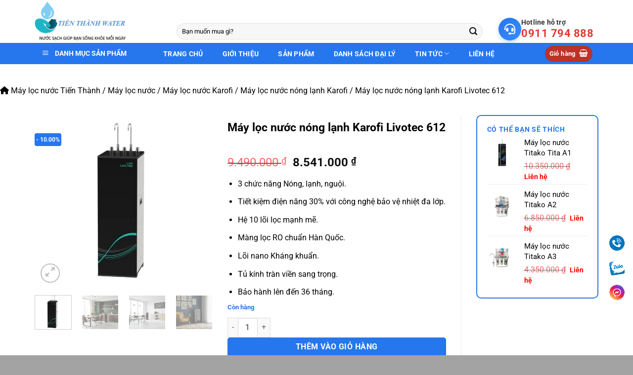

--- FILE ---
content_type: text/html; charset=UTF-8
request_url: https://tienthanhwater.com/san-pham/may-loc-nuoc-nong-lanh-karofi-livotec-612/
body_size: 60656
content:
<!DOCTYPE html>
<!--[if IE 9 ]> <html lang="vi" class="ie9 loading-site no-js"> <![endif]-->
<!--[if IE 8 ]> <html lang="vi" class="ie8 loading-site no-js"> <![endif]-->
<!--[if (gte IE 9)|!(IE)]><!--><html lang="vi" class="loading-site no-js"> <!--<![endif]-->
<head><meta charset="UTF-8" /><script>if(navigator.userAgent.match(/MSIE|Internet Explorer/i)||navigator.userAgent.match(/Trident\/7\..*?rv:11/i)){var href=document.location.href;if(!href.match(/[?&]nowprocket/)){if(href.indexOf("?")==-1){if(href.indexOf("#")==-1){document.location.href=href+"?nowprocket=1"}else{document.location.href=href.replace("#","?nowprocket=1#")}}else{if(href.indexOf("#")==-1){document.location.href=href+"&nowprocket=1"}else{document.location.href=href.replace("#","&nowprocket=1#")}}}}</script><script>class RocketLazyLoadScripts{constructor(){this.v="1.2.4",this.triggerEvents=["keydown","mousedown","mousemove","touchmove","touchstart","touchend","wheel"],this.userEventHandler=this._triggerListener.bind(this),this.touchStartHandler=this._onTouchStart.bind(this),this.touchMoveHandler=this._onTouchMove.bind(this),this.touchEndHandler=this._onTouchEnd.bind(this),this.clickHandler=this._onClick.bind(this),this.interceptedClicks=[],window.addEventListener("pageshow",t=>{this.persisted=t.persisted}),window.addEventListener("DOMContentLoaded",()=>{this._preconnect3rdParties()}),this.delayedScripts={normal:[],async:[],defer:[]},this.trash=[],this.allJQueries=[]}_addUserInteractionListener(t){if(document.hidden){t._triggerListener();return}this.triggerEvents.forEach(e=>window.addEventListener(e,t.userEventHandler,{passive:!0})),window.addEventListener("touchstart",t.touchStartHandler,{passive:!0}),window.addEventListener("mousedown",t.touchStartHandler),document.addEventListener("visibilitychange",t.userEventHandler)}_removeUserInteractionListener(){this.triggerEvents.forEach(t=>window.removeEventListener(t,this.userEventHandler,{passive:!0})),document.removeEventListener("visibilitychange",this.userEventHandler)}_onTouchStart(t){"HTML"!==t.target.tagName&&(window.addEventListener("touchend",this.touchEndHandler),window.addEventListener("mouseup",this.touchEndHandler),window.addEventListener("touchmove",this.touchMoveHandler,{passive:!0}),window.addEventListener("mousemove",this.touchMoveHandler),t.target.addEventListener("click",this.clickHandler),this._renameDOMAttribute(t.target,"onclick","rocket-onclick"),this._pendingClickStarted())}_onTouchMove(t){window.removeEventListener("touchend",this.touchEndHandler),window.removeEventListener("mouseup",this.touchEndHandler),window.removeEventListener("touchmove",this.touchMoveHandler,{passive:!0}),window.removeEventListener("mousemove",this.touchMoveHandler),t.target.removeEventListener("click",this.clickHandler),this._renameDOMAttribute(t.target,"rocket-onclick","onclick"),this._pendingClickFinished()}_onTouchEnd(){window.removeEventListener("touchend",this.touchEndHandler),window.removeEventListener("mouseup",this.touchEndHandler),window.removeEventListener("touchmove",this.touchMoveHandler,{passive:!0}),window.removeEventListener("mousemove",this.touchMoveHandler)}_onClick(t){t.target.removeEventListener("click",this.clickHandler),this._renameDOMAttribute(t.target,"rocket-onclick","onclick"),this.interceptedClicks.push(t),t.preventDefault(),t.stopPropagation(),t.stopImmediatePropagation(),this._pendingClickFinished()}_replayClicks(){window.removeEventListener("touchstart",this.touchStartHandler,{passive:!0}),window.removeEventListener("mousedown",this.touchStartHandler),this.interceptedClicks.forEach(t=>{t.target.dispatchEvent(new MouseEvent("click",{view:t.view,bubbles:!0,cancelable:!0}))})}_waitForPendingClicks(){return new Promise(t=>{this._isClickPending?this._pendingClickFinished=t:t()})}_pendingClickStarted(){this._isClickPending=!0}_pendingClickFinished(){this._isClickPending=!1}_renameDOMAttribute(t,e,r){t.hasAttribute&&t.hasAttribute(e)&&(event.target.setAttribute(r,event.target.getAttribute(e)),event.target.removeAttribute(e))}_triggerListener(){this._removeUserInteractionListener(this),"loading"===document.readyState?document.addEventListener("DOMContentLoaded",this._loadEverythingNow.bind(this)):this._loadEverythingNow()}_preconnect3rdParties(){let t=[];document.querySelectorAll("script[type=rocketlazyloadscript][data-rocket-src]").forEach(e=>{let r=e.getAttribute("data-rocket-src");if(r&&0!==r.indexOf("data:")){0===r.indexOf("//")&&(r=location.protocol+r);try{let i=new URL(r).origin;i!==location.origin&&t.push({src:i,crossOrigin:e.crossOrigin||"module"===e.getAttribute("data-rocket-type")})}catch(n){}}}),t=[...new Map(t.map(t=>[JSON.stringify(t),t])).values()],this._batchInjectResourceHints(t,"preconnect")}async _loadEverythingNow(){this.lastBreath=Date.now(),this._delayEventListeners(),this._delayJQueryReady(this),this._handleDocumentWrite(),this._registerAllDelayedScripts(),this._preloadAllScripts(),await this._loadScriptsFromList(this.delayedScripts.normal),await this._loadScriptsFromList(this.delayedScripts.defer),await this._loadScriptsFromList(this.delayedScripts.async);try{await this._triggerDOMContentLoaded(),await this._pendingWebpackRequests(this),await this._triggerWindowLoad()}catch(t){console.error(t)}window.dispatchEvent(new Event("rocket-allScriptsLoaded")),this._waitForPendingClicks().then(()=>{this._replayClicks()}),this._emptyTrash()}_registerAllDelayedScripts(){document.querySelectorAll("script[type=rocketlazyloadscript]").forEach(t=>{t.hasAttribute("data-rocket-src")?t.hasAttribute("async")&&!1!==t.async?this.delayedScripts.async.push(t):t.hasAttribute("defer")&&!1!==t.defer||"module"===t.getAttribute("data-rocket-type")?this.delayedScripts.defer.push(t):this.delayedScripts.normal.push(t):this.delayedScripts.normal.push(t)})}async _transformScript(t){if(await this._littleBreath(),!0===t.noModule&&"noModule"in HTMLScriptElement.prototype){t.setAttribute("data-rocket-status","skipped");return}return new Promise(navigator.userAgent.indexOf("Firefox/")>0||""===navigator.vendor?e=>{let r=document.createElement("script");[...t.attributes].forEach(t=>{let e=t.nodeName;"type"!==e&&("data-rocket-type"===e&&(e="type"),"data-rocket-src"===e&&(e="src"),r.setAttribute(e,t.nodeValue))}),t.text&&(r.text=t.text),r.hasAttribute("src")?(r.addEventListener("load",e),r.addEventListener("error",e)):(r.text=t.text,e());try{t.parentNode.replaceChild(r,t)}catch(i){e()}}:e=>{function r(){t.setAttribute("data-rocket-status","failed"),e()}try{let i=t.getAttribute("data-rocket-type"),n=t.getAttribute("data-rocket-src");i?(t.type=i,t.removeAttribute("data-rocket-type")):t.removeAttribute("type"),t.addEventListener("load",function r(){t.setAttribute("data-rocket-status","executed"),e()}),t.addEventListener("error",r),n?(t.removeAttribute("data-rocket-src"),t.src=n):t.src="data:text/javascript;base64,"+window.btoa(unescape(encodeURIComponent(t.text)))}catch(s){r()}})}async _loadScriptsFromList(t){let e=t.shift();return e&&e.isConnected?(await this._transformScript(e),this._loadScriptsFromList(t)):Promise.resolve()}_preloadAllScripts(){this._batchInjectResourceHints([...this.delayedScripts.normal,...this.delayedScripts.defer,...this.delayedScripts.async],"preload")}_batchInjectResourceHints(t,e){var r=document.createDocumentFragment();t.forEach(t=>{let i=t.getAttribute&&t.getAttribute("data-rocket-src")||t.src;if(i){let n=document.createElement("link");n.href=i,n.rel=e,"preconnect"!==e&&(n.as="script"),t.getAttribute&&"module"===t.getAttribute("data-rocket-type")&&(n.crossOrigin=!0),t.crossOrigin&&(n.crossOrigin=t.crossOrigin),t.integrity&&(n.integrity=t.integrity),r.appendChild(n),this.trash.push(n)}}),document.head.appendChild(r)}_delayEventListeners(){let t={};function e(e,r){!function e(r){!t[r]&&(t[r]={originalFunctions:{add:r.addEventListener,remove:r.removeEventListener},eventsToRewrite:[]},r.addEventListener=function(){arguments[0]=i(arguments[0]),t[r].originalFunctions.add.apply(r,arguments)},r.removeEventListener=function(){arguments[0]=i(arguments[0]),t[r].originalFunctions.remove.apply(r,arguments)});function i(e){return t[r].eventsToRewrite.indexOf(e)>=0?"rocket-"+e:e}}(e),t[e].eventsToRewrite.push(r)}function r(t,e){let r=t[e];Object.defineProperty(t,e,{get:()=>r||function(){},set(i){t["rocket"+e]=r=i}})}e(document,"DOMContentLoaded"),e(window,"DOMContentLoaded"),e(window,"load"),e(window,"pageshow"),e(document,"readystatechange"),r(document,"onreadystatechange"),r(window,"onload"),r(window,"onpageshow")}_delayJQueryReady(t){let e;function r(t){return t.split(" ").map(t=>"load"===t||0===t.indexOf("load.")?"rocket-jquery-load":t).join(" ")}function i(i){if(i&&i.fn&&!t.allJQueries.includes(i)){i.fn.ready=i.fn.init.prototype.ready=function(e){return t.domReadyFired?e.bind(document)(i):document.addEventListener("rocket-DOMContentLoaded",()=>e.bind(document)(i)),i([])};let n=i.fn.on;i.fn.on=i.fn.init.prototype.on=function(){return this[0]===window&&("string"==typeof arguments[0]||arguments[0]instanceof String?arguments[0]=r(arguments[0]):"object"==typeof arguments[0]&&Object.keys(arguments[0]).forEach(t=>{let e=arguments[0][t];delete arguments[0][t],arguments[0][r(t)]=e})),n.apply(this,arguments),this},t.allJQueries.push(i)}e=i}i(window.jQuery),Object.defineProperty(window,"jQuery",{get:()=>e,set(t){i(t)}})}async _pendingWebpackRequests(t){let e=document.querySelector("script[data-webpack]");async function r(){return new Promise(t=>{e.addEventListener("load",t),e.addEventListener("error",t)})}e&&(await r(),await t._requestAnimFrame(),await t._pendingWebpackRequests(t))}async _triggerDOMContentLoaded(){this.domReadyFired=!0,await this._littleBreath(),document.dispatchEvent(new Event("rocket-DOMContentLoaded")),await this._littleBreath(),window.dispatchEvent(new Event("rocket-DOMContentLoaded")),await this._littleBreath(),document.dispatchEvent(new Event("rocket-readystatechange")),await this._littleBreath(),document.rocketonreadystatechange&&document.rocketonreadystatechange()}async _triggerWindowLoad(){await this._littleBreath(),window.dispatchEvent(new Event("rocket-load")),await this._littleBreath(),window.rocketonload&&window.rocketonload(),await this._littleBreath(),this.allJQueries.forEach(t=>t(window).trigger("rocket-jquery-load")),await this._littleBreath();let t=new Event("rocket-pageshow");t.persisted=this.persisted,window.dispatchEvent(t),await this._littleBreath(),window.rocketonpageshow&&window.rocketonpageshow({persisted:this.persisted})}_handleDocumentWrite(){let t=new Map;document.write=document.writeln=function(e){let r=document.currentScript;r||console.error("WPRocket unable to document.write this: "+e);let i=document.createRange(),n=r.parentElement,s=t.get(r);void 0===s&&(s=r.nextSibling,t.set(r,s));let a=document.createDocumentFragment();i.setStart(a,0),a.appendChild(i.createContextualFragment(e)),n.insertBefore(a,s)}}async _littleBreath(){Date.now()-this.lastBreath>45&&(await this._requestAnimFrame(),this.lastBreath=Date.now())}async _requestAnimFrame(){return document.hidden?new Promise(t=>setTimeout(t)):new Promise(t=>requestAnimationFrame(t))}_emptyTrash(){this.trash.forEach(t=>t.remove())}static run(){let t=new RocketLazyLoadScripts;t._addUserInteractionListener(t)}}RocketLazyLoadScripts.run();</script>
	
	<meta name="viewport" content="width=device-width, initial-scale=1.0, maximum-scale=1.0, user-scalable=no" />

	<link rel="profile" href="http://gmpg.org/xfn/11" />
	<link rel="pingback" href="https://tienthanhwater.com/xmlrpc.php" />

	<script type="rocketlazyloadscript">(function(html){html.className = html.className.replace(/\bno-js\b/,'js')})(document.documentElement);</script>
<meta name='robots' content='index, follow, max-image-preview:large, max-snippet:-1, max-video-preview:-1' />
	<style>img:is([sizes="auto" i], [sizes^="auto," i]) { contain-intrinsic-size: 3000px 1500px }</style>
	<meta name="viewport" content="width=device-width, initial-scale=1" />
	<!-- This site is optimized with the Yoast SEO plugin v26.4 - https://yoast.com/wordpress/plugins/seo/ -->
	<title>Máy lọc nước Karofi Livotec 612 chính hãng, giá rẻ</title>
	<meta name="description" content="Máy lọc nước Karofi Livotec 612 với công nghệ RO 10 cấp lọc, mang đến nguồn nước tinh khiết, an toàn và giàu khoáng chất cho gia đình." />
	<link rel="canonical" href="https://tienthanhwater.com/san-pham/may-loc-nuoc-nong-lanh-karofi-livotec-612/" />
	<meta property="og:locale" content="vi_VN" />
	<meta property="og:type" content="article" />
	<meta property="og:title" content="Máy lọc nước Karofi Livotec 612 chính hãng, giá rẻ" />
	<meta property="og:description" content="Máy lọc nước Karofi Livotec 612 với công nghệ RO 10 cấp lọc, mang đến nguồn nước tinh khiết, an toàn và giàu khoáng chất cho gia đình." />
	<meta property="og:url" content="https://tienthanhwater.com/san-pham/may-loc-nuoc-nong-lanh-karofi-livotec-612/" />
	<meta property="og:site_name" content="Máy Lọc Nước Tiến Thành" />
	<meta property="article:publisher" content="https://www.facebook.com/TrungtamxulynuocTienThanh" />
	<meta property="article:modified_time" content="2025-09-17T09:06:07+00:00" />
	<meta property="og:image" content="https://tienthanhwater.com/wp-content/uploads/2025/07/may-loc-nuoc-karofi-livotec-612.webp" />
	<meta property="og:image:width" content="585" />
	<meta property="og:image:height" content="585" />
	<meta property="og:image:type" content="image/webp" />
	<meta name="twitter:card" content="summary_large_image" />
	<meta name="twitter:label1" content="Ước tính thời gian đọc" />
	<meta name="twitter:data1" content="7 phút" />
	<script type="application/ld+json" class="yoast-schema-graph">{"@context":"https://schema.org","@graph":[{"@type":"WebPage","@id":"https://tienthanhwater.com/san-pham/may-loc-nuoc-nong-lanh-karofi-livotec-612/","url":"https://tienthanhwater.com/san-pham/may-loc-nuoc-nong-lanh-karofi-livotec-612/","name":"Máy lọc nước Karofi Livotec 612 chính hãng, giá rẻ","isPartOf":{"@id":"https://tienthanhwater.com/#website"},"primaryImageOfPage":{"@id":"https://tienthanhwater.com/san-pham/may-loc-nuoc-nong-lanh-karofi-livotec-612/#primaryimage"},"image":{"@id":"https://tienthanhwater.com/san-pham/may-loc-nuoc-nong-lanh-karofi-livotec-612/#primaryimage"},"thumbnailUrl":"https://tienthanhwater.com/wp-content/uploads/2025/07/may-loc-nuoc-karofi-livotec-612.webp","datePublished":"2025-09-15T12:17:33+00:00","dateModified":"2025-09-17T09:06:07+00:00","description":"Máy lọc nước Karofi Livotec 612 với công nghệ RO 10 cấp lọc, mang đến nguồn nước tinh khiết, an toàn và giàu khoáng chất cho gia đình.","breadcrumb":{"@id":"https://tienthanhwater.com/san-pham/may-loc-nuoc-nong-lanh-karofi-livotec-612/#breadcrumb"},"inLanguage":"vi","potentialAction":[{"@type":"ReadAction","target":["https://tienthanhwater.com/san-pham/may-loc-nuoc-nong-lanh-karofi-livotec-612/"]}]},{"@type":"ImageObject","inLanguage":"vi","@id":"https://tienthanhwater.com/san-pham/may-loc-nuoc-nong-lanh-karofi-livotec-612/#primaryimage","url":"https://tienthanhwater.com/wp-content/uploads/2025/07/may-loc-nuoc-karofi-livotec-612.webp","contentUrl":"https://tienthanhwater.com/wp-content/uploads/2025/07/may-loc-nuoc-karofi-livotec-612.webp","width":585,"height":585,"caption":"Máy lọc nước Karofi Livotec 612"},{"@type":"BreadcrumbList","@id":"https://tienthanhwater.com/san-pham/may-loc-nuoc-nong-lanh-karofi-livotec-612/#breadcrumb","itemListElement":[{"@type":"ListItem","position":1,"name":"Máy lọc nước Tiến Thành","item":"https://tienthanhwater.com/"},{"@type":"ListItem","position":2,"name":"Máy lọc nước","item":"https://tienthanhwater.com/danh-muc-san-pham/may-loc-nuoc/"},{"@type":"ListItem","position":3,"name":"Máy lọc nước Karofi","item":"https://tienthanhwater.com/danh-muc-san-pham/may-loc-nuoc/may-loc-nuoc-karofi/"},{"@type":"ListItem","position":4,"name":"Máy lọc nước nóng lạnh Karofi","item":"https://tienthanhwater.com/danh-muc-san-pham/may-loc-nuoc/may-loc-nuoc-karofi/may-loc-nuoc-nong-lanh-karofi/"},{"@type":"ListItem","position":5,"name":"Máy lọc nước nóng lạnh Karofi Livotec 612"}]},{"@type":"WebSite","@id":"https://tienthanhwater.com/#website","url":"https://tienthanhwater.com/","name":"Máy Lọc Nước Tiến Thành","description":"Máy lọc nước cao cấp","publisher":{"@id":"https://tienthanhwater.com/#organization"},"potentialAction":[{"@type":"SearchAction","target":{"@type":"EntryPoint","urlTemplate":"https://tienthanhwater.com/?s={search_term_string}"},"query-input":{"@type":"PropertyValueSpecification","valueRequired":true,"valueName":"search_term_string"}}],"inLanguage":"vi"},{"@type":"Organization","@id":"https://tienthanhwater.com/#organization","name":"CÔNG TY TNHH THƯƠNG MẠI DỊCH VỤ TIẾN THÀNH WATER","url":"https://tienthanhwater.com/","logo":{"@type":"ImageObject","inLanguage":"vi","@id":"https://tienthanhwater.com/#/schema/logo/image/","url":"https://tienthanhwater.com/wp-content/uploads/2025/07/logo-tienthanh.webp","contentUrl":"https://tienthanhwater.com/wp-content/uploads/2025/07/logo-tienthanh.webp","width":400,"height":188,"caption":"CÔNG TY TNHH THƯƠNG MẠI DỊCH VỤ TIẾN THÀNH WATER"},"image":{"@id":"https://tienthanhwater.com/#/schema/logo/image/"},"sameAs":["https://www.facebook.com/TrungtamxulynuocTienThanh"]}]}</script>
	<!-- / Yoast SEO plugin. -->


<link rel='dns-prefetch' href='//connect.facebook.net' />
<link rel='dns-prefetch' href='//fonts.googleapis.com' />
<link rel='dns-prefetch' href='//www.google-analytics.com' />

<link rel='prefetch' href='https://tienthanhwater.com/wp-content/themes/flatsome/assets/js/flatsome.js?ver=e1ad26bd5672989785e1' />
<link rel='prefetch' href='https://tienthanhwater.com/wp-content/themes/flatsome/assets/js/chunk.slider.js?ver=3.19.11' />
<link rel='prefetch' href='https://tienthanhwater.com/wp-content/themes/flatsome/assets/js/chunk.popups.js?ver=3.19.11' />
<link rel='prefetch' href='https://tienthanhwater.com/wp-content/themes/flatsome/assets/js/chunk.tooltips.js?ver=3.19.11' />
<link rel='prefetch' href='https://tienthanhwater.com/wp-content/themes/flatsome/assets/js/woocommerce.js?ver=dd6035ce106022a74757' />
<link rel="alternate" type="application/rss+xml" title="Dòng thông tin Máy Lọc Nước Tiến Thành &raquo;" href="https://tienthanhwater.com/feed/" />
<link rel="alternate" type="application/rss+xml" title="Máy Lọc Nước Tiến Thành &raquo; Dòng bình luận" href="https://tienthanhwater.com/comments/feed/" />
<link data-minify="1" rel='stylesheet' id='elusive-css' href='https://tienthanhwater.com/wp-content/cache/min/1/wp-content/plugins/ot-flatsome-vertical-menu/libs/menu-icons/vendor/codeinwp/icon-picker/css/types/elusive.min.css?ver=1768965154' type='text/css' media='all' />
<link data-minify="1" rel='stylesheet' id='foundation-icons-css' href='https://tienthanhwater.com/wp-content/cache/min/1/wp-content/plugins/ot-flatsome-vertical-menu/libs/menu-icons/vendor/codeinwp/icon-picker/css/types/foundation-icons.min.css?ver=1768965154' type='text/css' media='all' />
<link rel='stylesheet' id='menu-icons-extra-css' href='https://tienthanhwater.com/wp-content/plugins/ot-flatsome-vertical-menu/libs/menu-icons/css/extra.min.css?ver=0.12.2' type='text/css' media='all' />
<style id='wp-emoji-styles-inline-css' type='text/css'>

	img.wp-smiley, img.emoji {
		display: inline !important;
		border: none !important;
		box-shadow: none !important;
		height: 1em !important;
		width: 1em !important;
		margin: 0 0.07em !important;
		vertical-align: -0.1em !important;
		background: none !important;
		padding: 0 !important;
	}
</style>
<style id='wp-block-library-inline-css' type='text/css'>
:root{--wp-admin-theme-color:#007cba;--wp-admin-theme-color--rgb:0,124,186;--wp-admin-theme-color-darker-10:#006ba1;--wp-admin-theme-color-darker-10--rgb:0,107,161;--wp-admin-theme-color-darker-20:#005a87;--wp-admin-theme-color-darker-20--rgb:0,90,135;--wp-admin-border-width-focus:2px;--wp-block-synced-color:#7a00df;--wp-block-synced-color--rgb:122,0,223;--wp-bound-block-color:var(--wp-block-synced-color)}@media (min-resolution:192dpi){:root{--wp-admin-border-width-focus:1.5px}}.wp-element-button{cursor:pointer}:root{--wp--preset--font-size--normal:16px;--wp--preset--font-size--huge:42px}:root .has-very-light-gray-background-color{background-color:#eee}:root .has-very-dark-gray-background-color{background-color:#313131}:root .has-very-light-gray-color{color:#eee}:root .has-very-dark-gray-color{color:#313131}:root .has-vivid-green-cyan-to-vivid-cyan-blue-gradient-background{background:linear-gradient(135deg,#00d084,#0693e3)}:root .has-purple-crush-gradient-background{background:linear-gradient(135deg,#34e2e4,#4721fb 50%,#ab1dfe)}:root .has-hazy-dawn-gradient-background{background:linear-gradient(135deg,#faaca8,#dad0ec)}:root .has-subdued-olive-gradient-background{background:linear-gradient(135deg,#fafae1,#67a671)}:root .has-atomic-cream-gradient-background{background:linear-gradient(135deg,#fdd79a,#004a59)}:root .has-nightshade-gradient-background{background:linear-gradient(135deg,#330968,#31cdcf)}:root .has-midnight-gradient-background{background:linear-gradient(135deg,#020381,#2874fc)}.has-regular-font-size{font-size:1em}.has-larger-font-size{font-size:2.625em}.has-normal-font-size{font-size:var(--wp--preset--font-size--normal)}.has-huge-font-size{font-size:var(--wp--preset--font-size--huge)}.has-text-align-center{text-align:center}.has-text-align-left{text-align:left}.has-text-align-right{text-align:right}#end-resizable-editor-section{display:none}.aligncenter{clear:both}.items-justified-left{justify-content:flex-start}.items-justified-center{justify-content:center}.items-justified-right{justify-content:flex-end}.items-justified-space-between{justify-content:space-between}.screen-reader-text{border:0;clip-path:inset(50%);height:1px;margin:-1px;overflow:hidden;padding:0;position:absolute;width:1px;word-wrap:normal!important}.screen-reader-text:focus{background-color:#ddd;clip-path:none;color:#444;display:block;font-size:1em;height:auto;left:5px;line-height:normal;padding:15px 23px 14px;text-decoration:none;top:5px;width:auto;z-index:100000}html :where(.has-border-color){border-style:solid}html :where([style*=border-top-color]){border-top-style:solid}html :where([style*=border-right-color]){border-right-style:solid}html :where([style*=border-bottom-color]){border-bottom-style:solid}html :where([style*=border-left-color]){border-left-style:solid}html :where([style*=border-width]){border-style:solid}html :where([style*=border-top-width]){border-top-style:solid}html :where([style*=border-right-width]){border-right-style:solid}html :where([style*=border-bottom-width]){border-bottom-style:solid}html :where([style*=border-left-width]){border-left-style:solid}html :where(img[class*=wp-image-]){height:auto;max-width:100%}:where(figure){margin:0 0 1em}html :where(.is-position-sticky){--wp-admin--admin-bar--position-offset:var(--wp-admin--admin-bar--height,0px)}@media screen and (max-width:600px){html :where(.is-position-sticky){--wp-admin--admin-bar--position-offset:0px}}
</style>
<link data-minify="1" rel='stylesheet' id='contact-form-7-css' href='https://tienthanhwater.com/wp-content/cache/min/1/wp-content/plugins/contact-form-7/includes/css/styles.css?ver=1768965154' type='text/css' media='all' />
<link rel='stylesheet' id='kk-star-ratings-css' href='https://tienthanhwater.com/wp-content/cache/background-css/tienthanhwater.com/wp-content/plugins/kk-star-ratings/src/core/public/css/kk-star-ratings.min.css?ver=5.4.10.3&wpr_t=1768997718' type='text/css' media='all' />
<link data-minify="1" rel='stylesheet' id='ot-vertical-menu-css-css' href='https://tienthanhwater.com/wp-content/cache/min/1/wp-content/plugins/ot-flatsome-vertical-menu/assets/css/style.css?ver=1768965154' type='text/css' media='all' />
<style id='woocommerce-inline-inline-css' type='text/css'>
.woocommerce form .form-row .required { visibility: visible; }
</style>
<link data-minify="1" rel='stylesheet' id='brands-styles-css' href='https://tienthanhwater.com/wp-content/cache/min/1/wp-content/plugins/woocommerce/assets/css/brands.css?ver=1768965154' type='text/css' media='all' />
<link data-minify="1" rel='stylesheet' id='flatsome-main-css' href='https://tienthanhwater.com/wp-content/cache/background-css/tienthanhwater.com/wp-content/cache/min/1/wp-content/themes/flatsome/assets/css/flatsome.css?ver=1768965154&wpr_t=1768997718' type='text/css' media='all' />
<style id='flatsome-main-inline-css' type='text/css'>
@font-face {
				font-family: "fl-icons";
				font-display: block;
				src: url(https://tienthanhwater.com/wp-content/themes/flatsome/assets/css/icons/fl-icons.eot?v=3.19.11);
				src:
					url(https://tienthanhwater.com/wp-content/themes/flatsome/assets/css/icons/fl-icons.eot#iefix?v=3.19.11) format("embedded-opentype"),
					url(https://tienthanhwater.com/wp-content/themes/flatsome/assets/css/icons/fl-icons.woff2?v=3.19.11) format("woff2"),
					url(https://tienthanhwater.com/wp-content/themes/flatsome/assets/css/icons/fl-icons.ttf?v=3.19.11) format("truetype"),
					url(https://tienthanhwater.com/wp-content/themes/flatsome/assets/css/icons/fl-icons.woff?v=3.19.11) format("woff"),
					url(https://tienthanhwater.com/wp-content/themes/flatsome/assets/css/icons/fl-icons.svg?v=3.19.11#fl-icons) format("svg");
			}
</style>
<link data-minify="1" rel='stylesheet' id='flatsome-shop-css' href='https://tienthanhwater.com/wp-content/cache/min/1/wp-content/themes/flatsome/assets/css/flatsome-shop.css?ver=1768965154' type='text/css' media='all' />
<link rel='stylesheet' id='flatsome-style-css' href='https://tienthanhwater.com/wp-content/themes/web-khoi-nghiep/style.css?ver=3.0' type='text/css' media='all' />
<script type="text/javascript" src="https://tienthanhwater.com/wp-includes/js/jquery/jquery.min.js?ver=3.7.1" id="jquery-core-js" defer></script>
<script type="rocketlazyloadscript" data-rocket-type="text/javascript" data-rocket-src="https://tienthanhwater.com/wp-includes/js/jquery/jquery-migrate.min.js?ver=3.4.1" id="jquery-migrate-js" defer></script>
<script type="rocketlazyloadscript" data-rocket-type="text/javascript" id="jquery-js-after">window.addEventListener('DOMContentLoaded', function() {
/* <![CDATA[ */
if (typeof (window.wpfReadyList) == "undefined") {
			var v = jQuery.fn.jquery;
			if (v && parseInt(v) >= 3 && window.self === window.top) {
				var readyList=[];
				window.originalReadyMethod = jQuery.fn.ready;
				jQuery.fn.ready = function(){
					if(arguments.length && arguments.length > 0 && typeof arguments[0] === "function") {
						readyList.push({"c": this, "a": arguments});
					}
					return window.originalReadyMethod.apply( this, arguments );
				};
				window.wpfReadyList = readyList;
			}}
/* ]]> */
});</script>
<script type="rocketlazyloadscript" data-rocket-type="text/javascript" data-rocket-src="https://tienthanhwater.com/wp-content/plugins/woocommerce/assets/js/jquery-blockui/jquery.blockUI.min.js?ver=2.7.0-wc.10.3.7" id="wc-jquery-blockui-js" data-wp-strategy="defer" defer></script>
<script type="text/javascript" id="wc-add-to-cart-js-extra">
/* <![CDATA[ */
var wc_add_to_cart_params = {"ajax_url":"\/wp-admin\/admin-ajax.php","wc_ajax_url":"\/?wc-ajax=%%endpoint%%","i18n_view_cart":"Xem gi\u1ecf h\u00e0ng","cart_url":"https:\/\/tienthanhwater.com\/gio-hang\/","is_cart":"","cart_redirect_after_add":"yes"};
/* ]]> */
</script>
<script type="rocketlazyloadscript" data-rocket-type="text/javascript" data-rocket-src="https://tienthanhwater.com/wp-content/plugins/woocommerce/assets/js/frontend/add-to-cart.min.js?ver=10.3.7" id="wc-add-to-cart-js" defer="defer" data-wp-strategy="defer"></script>
<script type="text/javascript" id="wc-single-product-js-extra">
/* <![CDATA[ */
var wc_single_product_params = {"i18n_required_rating_text":"Vui l\u00f2ng ch\u1ecdn m\u1ed9t m\u1ee9c \u0111\u00e1nh gi\u00e1","i18n_rating_options":["1 tr\u00ean 5 sao","2 tr\u00ean 5 sao","3 tr\u00ean 5 sao","4 tr\u00ean 5 sao","5 tr\u00ean 5 sao"],"i18n_product_gallery_trigger_text":"Xem th\u01b0 vi\u1ec7n \u1ea3nh to\u00e0n m\u00e0n h\u00ecnh","review_rating_required":"yes","flexslider":{"rtl":false,"animation":"slide","smoothHeight":true,"directionNav":false,"controlNav":"thumbnails","slideshow":false,"animationSpeed":500,"animationLoop":false,"allowOneSlide":false},"zoom_enabled":"","zoom_options":[],"photoswipe_enabled":"","photoswipe_options":{"shareEl":false,"closeOnScroll":false,"history":false,"hideAnimationDuration":0,"showAnimationDuration":0},"flexslider_enabled":""};
/* ]]> */
</script>
<script type="text/javascript" src="https://tienthanhwater.com/wp-content/plugins/woocommerce/assets/js/frontend/single-product.min.js?ver=10.3.7" id="wc-single-product-js" defer="defer" data-wp-strategy="defer"></script>
<script type="rocketlazyloadscript" data-rocket-type="text/javascript" data-rocket-src="https://tienthanhwater.com/wp-content/plugins/woocommerce/assets/js/js-cookie/js.cookie.min.js?ver=2.1.4-wc.10.3.7" id="wc-js-cookie-js" data-wp-strategy="defer" defer></script>
<link rel="https://api.w.org/" href="https://tienthanhwater.com/wp-json/" /><link rel="alternate" title="JSON" type="application/json" href="https://tienthanhwater.com/wp-json/wp/v2/product/7280" /><link rel="EditURI" type="application/rsd+xml" title="RSD" href="https://tienthanhwater.com/xmlrpc.php?rsd" />
<meta name="generator" content="WordPress 6.8.3" />
<meta name="generator" content="WooCommerce 10.3.7" />
<link rel='shortlink' href='https://tienthanhwater.com/?p=7280' />
<link rel="alternate" title="oNhúng (JSON)" type="application/json+oembed" href="https://tienthanhwater.com/wp-json/oembed/1.0/embed?url=https%3A%2F%2Ftienthanhwater.com%2Fsan-pham%2Fmay-loc-nuoc-nong-lanh-karofi-livotec-612%2F" />
<link rel="alternate" title="oNhúng (XML)" type="text/xml+oembed" href="https://tienthanhwater.com/wp-json/oembed/1.0/embed?url=https%3A%2F%2Ftienthanhwater.com%2Fsan-pham%2Fmay-loc-nuoc-nong-lanh-karofi-livotec-612%2F&#038;format=xml" />
<script type="rocketlazyloadscript">readMoreArgs = []</script><script type="rocketlazyloadscript" data-rocket-type="text/javascript">
				EXPM_VERSION=3.53;EXPM_AJAX_URL='https://tienthanhwater.com/wp-admin/admin-ajax.php';
			function yrmAddEvent(element, eventName, fn) {
				if (element.addEventListener)
					element.addEventListener(eventName, fn, false);
				else if (element.attachEvent)
					element.attachEvent('on' + eventName, fn);
			}
			</script><meta name="google-site-verification" content="r6K38ijedkDciELl0zSfNVoN311CtvoD9tbQAnUoig4" />

<script type="application/ld+json">{
    "@context": "https://schema.org/",
    "@type": "CreativeWorkSeries",
    "name": "Máy lọc nước nóng lạnh Karofi Livotec 612",
    "aggregateRating": {
        "@type": "AggregateRating",
        "ratingValue": "5",
        "bestRating": "5",
        "ratingCount": "4"
    }
}</script><link rel="preload" as="image" href="https://tienthanhwater.com/wp-content/uploads/2025/07/banner-he-thong-loc-tong.webp" type="image/webp" fetchpriority="high"><style>
        /* Ẩn checkbox ship to different address */
        #ship-to-different-address { display: none !important; }
        /* Ẩn tiêu đề Billing Details mặc định nếu theme hiện */
        .woocommerce-billing-fields h3 { display: none; }
    </style><!-- Google tag (gtag.js) -->
<script type="rocketlazyloadscript" async data-rocket-src="https://www.googletagmanager.com/gtag/js?id=G-JK6GG5Q9RH"></script>
<script type="rocketlazyloadscript">
  window.dataLayer = window.dataLayer || [];
  function gtag(){dataLayer.push(arguments);}
  gtag('js', new Date());

  gtag('config', 'G-JK6GG5Q9RH');
</script>	<noscript><style>.woocommerce-product-gallery{ opacity: 1 !important; }</style></noscript>
	<script type="rocketlazyloadscript">document.addEventListener("DOMContentLoaded", function() {
    // 1. Lấy dữ liệu từ đường dẫn URL
    const params = new URLSearchParams(window.location.search);
    
    const custName = params.get('kh');   
    const custAddr = params.get('dc');   
    const prodName = params.get('sp');   
    const dateStr  = params.get('date'); // Có thể là "2024-10-11" hoặc "45575"
    const months   = parseInt(params.get('bh')) || 0; 

    const elCNameLeft = document.getElementById("c_name_left");
    const elCAddrLeft = document.getElementById("c_address_left");
    const elPName     = document.getElementById("p_name");
    const elPDate     = document.getElementById("p_date");
    const elPMonth    = document.getElementById("p_month");
    const elGreeting  = document.getElementById("c_greeting");
    const elCountdown = document.getElementById("countdown");
    const elBox       = document.getElementById("status_box");

    if (!custName && !prodName) {
        if(elCountdown) elCountdown.innerText = "Không tìm thấy dữ liệu";
        return;
    }

    if(elCNameLeft) elCNameLeft.innerText = custName || "---";
    if(elCAddrLeft) elCAddrLeft.innerText = custAddr || "---";
    if(elPName)     elPName.innerText     = prodName || "Chưa xác định";
    if(elPMonth)    elPMonth.innerText    = months;
    if(elGreeting)  elGreeting.innerText  = custName || "Quý khách"; 

    // 5. Xử lý ngày kích hoạt
    if (dateStr) {
      let startDate;

      // KIỂM TRA: Nếu dateStr là một con số (như 45575 từ Excel/Google Sheets)
      if (!isNaN(dateStr) && dateStr.length > 0) {
          const excelDate = parseFloat(dateStr);
          // Chuyển đổi số Serial Excel sang JavaScript Date (Excel bắt đầu từ 30/12/1899)
          startDate = new Date((excelDate - 25569) * 86400 * 1000);
      } else {
          // Nếu là chuỗi ngày bình thường (YYYY-MM-DD)
          startDate = new Date(dateStr);
      }

      // Kiểm tra nếu ngày hợp lệ
      if (!isNaN(startDate.getTime())) {
          // Hiển thị ngày kích hoạt (DD/MM/YYYY)
          if(elPDate) {
            elPDate.innerText = ("0" + startDate.getDate()).slice(-2) + '/' + 
                                ("0" + (startDate.getMonth() + 1)).slice(-2) + '/' + 
                                startDate.getFullYear();
          }

          // Tính ngày kết thúc
          const endDate = new Date(startDate);
          endDate.setMonth(endDate.getMonth() + months);
          
          const now = new Date();
          // Reset giờ về 0 để tính toán ngày chính xác hơn
          now.setHours(0, 0, 0, 0);
          endDate.setHours(0, 0, 0, 0);

          const diff = endDate - now; 

          if (diff >= 0) {
             const daysLeft = Math.ceil(diff / (1000 * 60 * 60 * 24));
             if(elCountdown) elCountdown.innerText = daysLeft + " Ngày";
          } else {
             if(elBox) elBox.classList.add("expired");
             if(elCountdown) {
                 elCountdown.innerText = "ĐÃ HẾT HẠN";
                 elCountdown.style.fontSize = "18px";
             }
          }
      } else {
          if(elCountdown) elCountdown.innerText = "Định dạng ngày lỗi";
      }
    } else {
       if(elCountdown) elCountdown.innerText = "Chưa có ngày kích hoạt";
    }
});</script><script type="rocketlazyloadscript">document.addEventListener("DOMContentLoaded", function () {
    const images = document.querySelectorAll('.gallery-lap-dat img');

    images.forEach(img => {
        img.style.cursor = "zoom-in";

        img.addEventListener("click", function () {
            const overlay = document.createElement("div");
            overlay.style.position = "fixed";
            overlay.style.top = 0;
            overlay.style.left = 0;
            overlay.style.width = "100vw";
            overlay.style.height = "100vh";
            overlay.style.background = "rgba(0,0,0,0.85)";
            overlay.style.display = "flex";
            overlay.style.alignItems = "center";
            overlay.style.justifyContent = "center";
            overlay.style.zIndex = 999999;

            const bigImg = document.createElement("img");
            bigImg.src = this.src;
            bigImg.style.maxWidth = "95%";
            bigImg.style.maxHeight = "95%";
            bigImg.style.borderRadius = "6px";

            overlay.appendChild(bigImg);
            document.body.appendChild(overlay);

            overlay.addEventListener("click", function () {
                overlay.remove();
            });
        });
    });
});
</script><script type="rocketlazyloadscript">document.addEventListener('DOMContentLoaded', function() {
  const observerOptions = { threshold: 0.2 };
  const observer = new IntersectionObserver((entries) => {
    entries.forEach(entry => {
      if (entry.isIntersecting) {
        entry.target.classList.add('visible');
      }
    });
  }, observerOptions);

  document.querySelectorAll('.about-content, .value-card, .award-card')
          .forEach(el => observer.observe(el));
});
</script><script type="rocketlazyloadscript">document.addEventListener("DOMContentLoaded", function () {
  const faqItems = document.querySelectorAll(".faq-item");

  faqItems.forEach((item) => {
    const question = item.querySelector(".faq-question");

    question.addEventListener("click", () => {
      // Nếu đang mở thì đóng lại
      if (item.classList.contains("active")) {
        item.classList.remove("active");
      } else {
        // Đóng các câu khác
        faqItems.forEach((el) => el.classList.remove("active"));
        // Mở câu hiện tại
        item.classList.add("active");
      }
    });
  });
});
</script><script type="rocketlazyloadscript">/* tintuc-slider.js
   Yêu cầu: HTML có id #slider-track, #btn-prev, #btn-next
*/
(function(){
  const track = document.getElementById('slider-track');
  const slides = Array.from(track.querySelectorAll('.slide'));
  const prevBtn = document.getElementById('btn-prev');
  const nextBtn = document.getElementById('btn-next');

  if(!track || slides.length === 0) return;

  let slidesPerView = window.innerWidth <= 768 ? 1 : 3;
  let totalSlides = slides.length;
  let totalGroups = Math.ceil(totalSlides / slidesPerView);
  // index là số nhóm: 0 .. totalGroups-1
  let index = 0;

  // set width basis cho mỗi slide theo slidesPerView
  function applySlideFlex() {
    slides.forEach(s => {
      s.style.flex = `0 0 calc(100% / ${slidesPerView})`;
    });
  }

  function updateDimensions() {
    slidesPerView = window.innerWidth <= 768 ? 1 : 3;
    totalSlides = slides.length;
    totalGroups = Math.ceil(totalSlides / slidesPerView);
    // nếu desktop thì muốn chỉ có 2 trạng thái (nếu totalSlides=6 và slidesPerView=3 => totalGroups=2)
    // reset index về 0 để tránh translate lệch khi resize
    index = 0;
    applySlideFlex();
    moveToIndex(index, false);
  }

  // translate: index là nhóm (0..totalGroups-1)
  function moveToIndex(i, animated = true) {
    if(!animated) {
      track.style.transition = 'none';
      requestAnimationFrame(()=>{ track.style.transition = ''; });
    }
    const percent = -(i * 100);
    track.style.transform = `translateX(${percent}%)`;
  }

  // HÀNH VI NÚT: theo yêu cầu desktop toggle giữa 2 nhóm bất kể prev/next
  function onNext() {
    if (slidesPerView >= 3) {
      // desktop logic: toggle between first group (0) and last group (totalGroups-1)
      index = (index === totalGroups - 1) ? 0 : totalGroups - 1;
    } else {
      // mobile: tiến từng slide (nhóm) và wrap
      index = (index + 1) % totalGroups;
    }
    moveToIndex(index);
  }

  function onPrev() {
    if (slidesPerView >= 3) {
      // desktop: toggle same như next
      index = (index === totalGroups - 1) ? 0 : totalGroups - 1;
    } else {
      // mobile: lùi từng slide (nhóm) và wrap
      index = (index - 1 + totalGroups) % totalGroups;
    }
    moveToIndex(index);
  }

  // add events
  if(nextBtn) nextBtn.addEventListener('click', onNext);
  if(prevBtn) prevBtn.addEventListener('click', onPrev);

  // touch / swipe hỗ trợ mobile
  let startX = 0;
  let deltaX = 0;
  let isTouch = false;

  track.addEventListener('touchstart', e => {
    if(window.innerWidth > 768) return; // chỉ mobile
    isTouch = true;
    startX = e.touches[0].clientX;
    deltaX = 0;
  }, {passive:true});

  track.addEventListener('touchmove', e => {
    if(!isTouch) return;
    deltaX = e.touches[0].clientX - startX;
  }, {passive:true});

  track.addEventListener('touchend', e => {
    if(!isTouch) return;
    const threshold = 40;
    if(deltaX < -threshold) {
      // vuốt sang trái -> next
      onNext();
    } else if(deltaX > threshold) {
      // vuốt sang phải -> prev
      onPrev();
    }
    isTouch = false;
    startX = 0;
    deltaX = 0;
  });

  // resize -> cập nhật slidesPerView
  window.addEventListener('resize', () => {
    // debounce resize ngắn
    clearTimeout(window._tintuc_resize);
    window._tintuc_resize = setTimeout(updateDimensions, 120);
  });

  // init
  applySlideFlex();
  moveToIndex(index, false);

})();
</script><script type="rocketlazyloadscript">document.addEventListener('DOMContentLoaded', function() {
    // Chọn thẻ <li> dựa vào id
    const liTab = document.getElementById('tab-title-description');
    if(liTab) {
        // Thay đổi class (ví dụ thay toàn bộ class)
        liTab.className = 'thong-tin-san-pham active';

        // Thay đổi nội dung chữ trong thẻ <a>
        const aTag = liTab.querySelector('a');
        if(aTag) {
            aTag.textContent = 'Thông tin sản phẩm';
        }
    }
});
</script><script type="rocketlazyloadscript">document.addEventListener('DOMContentLoaded', function () {
  const sliders = document.querySelectorAll('[data-flickity-options]');
  sliders.forEach(function(slider) {
    const config = JSON.parse(slider.getAttribute('data-flickity-options').replace(/&quot;/g, '"'));
    config.lazyLoad = false;
    slider.setAttribute('data-flickity-options', JSON.stringify(config));
  });
});
</script><script type="rocketlazyloadscript">document.addEventListener("DOMContentLoaded", function() {
  const headers = document.querySelectorAll('h4');
  headers.forEach(function(header) {
    if (header.textContent.trim() === 'Giỏ hàng') {
      const span = document.createElement('span');
      span.className = header.className;
      span.innerHTML = header.innerHTML;
      header.replaceWith(span);
    }
  });
});
</script><link rel="icon" href="https://tienthanhwater.com/wp-content/uploads/2025/07/thuong-hieu-tien-thanh-water-100x100.png" sizes="32x32" />
<link rel="icon" href="https://tienthanhwater.com/wp-content/uploads/2025/07/thuong-hieu-tien-thanh-water-200x200.png" sizes="192x192" />
<link rel="apple-touch-icon" href="https://tienthanhwater.com/wp-content/uploads/2025/07/thuong-hieu-tien-thanh-water-200x200.png" />
<meta name="msapplication-TileImage" content="https://tienthanhwater.com/wp-content/uploads/2025/07/thuong-hieu-tien-thanh-water-400x400.png" />
<style id="custom-css" type="text/css">:root {--primary-color: #2677ed;--fs-color-primary: #2677ed;--fs-color-secondary: #b20000;--fs-color-success: #7a9c59;--fs-color-alert: #b20000;--fs-experimental-link-color: #000000;--fs-experimental-link-color-hover: #2677ed;}.tooltipster-base {--tooltip-color: #fff;--tooltip-bg-color: #000;}.off-canvas-right .mfp-content, .off-canvas-left .mfp-content {--drawer-width: 300px;}.off-canvas .mfp-content.off-canvas-cart {--drawer-width: 360px;}.container-width, .full-width .ubermenu-nav, .container, .row{max-width: 1170px}.row.row-collapse{max-width: 1140px}.row.row-small{max-width: 1162.5px}.row.row-large{max-width: 1200px}.header-main{height: 87px}#logo img{max-height: 87px}#logo{width:257px;}.header-bottom{min-height: 40px}.header-top{min-height: 30px}.transparent .header-main{height: 90px}.transparent #logo img{max-height: 90px}.has-transparent + .page-title:first-of-type,.has-transparent + #main > .page-title,.has-transparent + #main > div > .page-title,.has-transparent + #main .page-header-wrapper:first-of-type .page-title{padding-top: 140px;}.header.show-on-scroll,.stuck .header-main{height:70px!important}.stuck #logo img{max-height: 70px!important}.search-form{ width: 97%;}.header-bg-color {background-color: rgba(255,255,255,0.9)}.header-bottom {background-color: #2677ed}.stuck .header-main .nav > li > a{line-height: 50px }.header-bottom-nav > li > a{line-height: 16px }@media (max-width: 549px) {.header-main{height: 70px}#logo img{max-height: 70px}}.nav-dropdown{font-size:100%}.header-top{background-color:#484848!important;}body{color: #000000}h1,h2,h3,h4,h5,h6,.heading-font{color: #000000;}body{font-size: 100%;}@media screen and (max-width: 549px){body{font-size: 100%;}}body{font-family: Roboto, sans-serif;}body {font-weight: 400;font-style: normal;}.nav > li > a {font-family: Roboto, sans-serif;}.mobile-sidebar-levels-2 .nav > li > ul > li > a {font-family: Roboto, sans-serif;}.nav > li > a,.mobile-sidebar-levels-2 .nav > li > ul > li > a {font-weight: 700;font-style: normal;}h1,h2,h3,h4,h5,h6,.heading-font, .off-canvas-center .nav-sidebar.nav-vertical > li > a{font-family: Roboto, sans-serif;}h1,h2,h3,h4,h5,h6,.heading-font,.banner h1,.banner h2 {font-weight: 700;font-style: normal;}.alt-font{font-family: Roboto, sans-serif;}.alt-font {font-weight: 400!important;font-style: normal!important;}.header:not(.transparent) .header-bottom-nav.nav > li > a{color: #ffffff;}.shop-page-title.featured-title .title-bg{ background-image: var(--wpr-bg-548676f6-1fae-42a5-b65f-872389c96aca)!important;}@media screen and (min-width: 550px){.products .box-vertical .box-image{min-width: 220px!important;width: 220px!important;}}.footer-1{background-color: #F7F7F7}.footer-2{background-color: #F7F7F7}.absolute-footer, html{background-color: #a3a3a3}.page-title-small + main .product-container > .row{padding-top:0;}.nav-vertical-fly-out > li + li {border-top-width: 1px; border-top-style: solid;}.label-new.menu-item > a:after{content:"Mới";}.label-hot.menu-item > a:after{content:"Nổi bật";}.label-sale.menu-item > a:after{content:"Giảm giá";}.label-popular.menu-item > a:after{content:"Phổ biến";}</style>		<style type="text/css" id="wp-custom-css">
			ul li span {
  text-transform: none !important;
}
.nav-top-link {
  font-weight: bold !important;
}
.woocommerce-loop-product__title {
  text-align: left !important;
}
.product-title {
  font-size: 15px;
  line-height: 1.4;
  height: 2.8em;
  overflow: hidden;
}
.price-wrapper {
  display: flex;
  align-items: center;
  height: 20px;
}
.khung-danhmuc {
  background-color: #2677ED;
  color: #ffffff !important;
  padding: 12px 24px;
  border-radius: 6px;
  font-size: 17px;
  font-weight: 700;
  margin: 0 auto 30px auto;
}
.khung-danhmuc-inner {
  display: flex;
  justify-content: space-between;
  align-items: center;
}
.khung-danhmuc .xem-them {
  font-size: 14px;
  color: #ffffff !important;
}
.khung-danhmuc .xem-them:hover {
  text-decoration: underline;
}
#menu-item-11667 > ul.sub-menu {
  column-count: 3;
}
.logo-slider {
  overflow: hidden;
  position: relative;
  background: #fff;
  padding: 15px 0 40px 0; /* trên 15px, dưới 40px */
  border: none !important;
  box-shadow: none !important;
}
.logo-track {
  display: flex;
  width: calc(250px * 16);
  animation: scroll 25s linear infinite;
}
.logo-slide {
  width: 250px;
  height: 100px;
  display: flex;
  align-items: center;
  justify-content: center;
  padding: 10px;
  box-sizing: border-box;
  border-radius: 10px;
  border: 1px solid #ccc;
  margin-right: 15px;
  background: #fff;
  flex-shrink: 0;
}
.logo-slide img {
  max-height: 80px;
  width: auto;
  object-fit: contain;
  transition: transform 0.3s ease;
}
.logo-slide:hover img {
  transform: scale(1.05);
}
@keyframes scroll {
  0% { transform: translateX(0); }
  100% { transform: translateX(-50%); }
}
#mega-menu-title {
  background-color: #2677ED !important;
font-family: 'Roboto', sans-serif !important;
	text-transform: uppercase;
	font-size: 14px;
}
.video-frame:hover {
  transform: translateY(-4px);
}
aside.widget {
  border: 2px solid #2677ED;
  border-radius: 10px;
  padding: 20px;
}
aside.widget .widget-title.shop-sidebar {
  display: block;
}
.show-on-hover.back-image {
  display: none !important;
}
.onsale-div,
.onsale-giam {
  background-color: transparent !important;
}
.onsale-giam {
  background-color: #2677ED !important;
		color: #ffffff !important;            /* Chữ trắng */
	font-weight: bold;
  padding: 3px;
	font-size: 12px;
  border-radius: 4px;
  display: inline-block;
}
footer.entry-meta,
.blog-share,
.duong-line,
.fb-comments,
.entry-meta.is-small.single-date,
.page-title.is-large.uppercase {
  display: none !important;
}
#footer {
  background-image: var(--wpr-bg-76c0600f-0aac-4158-8f75-322e951d0df8);
  background-size: cover;
  background-position: center;
  padding: 40px 0;
}
#footer .absolute-footer {
  background-color: transparent !important;
  color: black !important;
}
#footer .absolute-footer *:not(a) {
  font-weight: bold !important;
}
#vnp_chat {
  opacity: 0 !important;
  pointer-events: none !important;
}
.woocommerce-breadcrumb {
    display: none !important;
}
.related-post .post-title {
  white-space: normal;        /* Cho phép xuống dòng */
  overflow: hidden;           /* Ẩn phần vượt quá */
  text-overflow: ellipsis;    /* Thêm dấu "..." nếu quá dài */
  display: -webkit-box;
  -webkit-line-clamp: 2;      /* Hiển thị tối đa 2 dòng */
  -webkit-box-orient: vertical;
  max-height: 3.6em;          /* Chiều cao tối đa tương đương 2 dòng */
}
.related-post h7 {
  display: block;
  margin-bottom: 25px;
}
.col.post-item {
  position: static !important;
  align-items: stretch;
}
.box-text.box-text-bottom.box-blog-post {
  justify-content: space-between;
}
.post-title {
  min-height: 48px;
        color: #2677ED;
}
.from_the_blog_excerpt {
  min-height: 66px;
}
.is-divider {
  display: none;
}
.box:hover {
  transform: translateY(-5px);
  box-shadow: 0 20px 45px rgba(0, 0, 0, 0.15);
}
.box {
  border-radius: 5px;
  overflow: hidden;
}
.filter-scroll-wrapper,
.wpfMainWrapper {
  overflow-x: auto;
  white-space: nowrap;
  display: block;
  width: 100%;
  -webkit-overflow-scrolling: touch; 
  scrollbar-width: thin; 
}
body .wpfFilterWrapper {
  display: inline-block !important;
  vertical-align: top;
  margin-right: 10px;
  width: auto !important;
  white-space: nowrap;
}

/* (Tuỳ chọn) Ẩn thanh cuộn trên trình duyệt WebKit */
.filter-scroll-wrapper::-webkit-scrollbar,
.wpfMainWrapper::-webkit-scrollbar {
  height: 6px;
}
/* Ẩn thanh cuộn ngang trên tất cả trình duyệt */
.filter-scroll-wrapper,
.wpfMainWrapper {
  -ms-overflow-style: none;       /* IE & Edge */
  scrollbar-width: none;          /* Firefox */
}

.filter-scroll-wrapper::-webkit-scrollbar,
.wpfMainWrapper::-webkit-scrollbar {
  display: none;                  /* Chrome, Safari */
}
.filter-scroll-wrapper {
  display: flex;
  overflow-x: auto;
  gap: 10px;
  padding: 10px 0;
  -webkit-overflow-scrolling: touch;
  scrollbar-width: none;
}

.filter-scroll-wrapper::-webkit-scrollbar {
  display: none;
}
.wpfFilterButtons {
  position: sticky;
  left: 0;
  background: #fff;
  flex-shrink: 0;
  display: flex;
  align-items: center;
  padding-right: 12px;
}
.sub-menu.nav-dropdown.nav-dropdown-bold a {
    color: #000 !important;
}
table {
  width: 100% !important;
  border-collapse: collapse !important;
  margin: 20px 0 !important;
  font-size: 16px !important;
  font-family: 'Roboto', sans-serif !important;
}
table th,
table td {
border: 1px solid #000 !important; /* Viền đen */
padding: 12px 16px !important;
text-align: left !important;
vertical-align: top !important;
}
table ul {
padding-left: 20px !important;
margin: 0 !important;
}
.product-section-title-related {
    color: #2677ED;
}
.dvls-submit{        
        background-color: #2677ED !important;
}        

.img-banner img {
  aspect-ratio: 3 / 1; /* hoặc đúng tỷ lệ thực của ảnh */
  width: 100%;
  height: auto;
  display: block;
}
.product-thumbnail img {
  aspect-ratio: 1 / 1;
  width: 100%;
  height: auto;
  display: block;
}
.author-box {
  border: 2px solid #1a73e8;
  border-radius: 10px;
  padding: 20px;
  margin-top: 30px;
  background: #f9fbff;
  box-shadow: 0 2px 8px rgba(0,0,0,0.05);
}

.author-info {
  display: flex;
  align-items: center;
  flex-wrap: wrap;
  gap: 10px;
}

.author-avatar {
  width: 70px;
  height: 70px;
  border-radius: 50%;
  object-fit: cover;
  border: 2px solid #1a73e8;
}

.author-details {
  flex: 1 1 auto;
  min-width: 0;
  white-space: normal;
  word-break: break-word;
}

.author-name {
  margin: 0;
  font-size: 24px;
  font-weight: 700;
  color: #333;
}

.author-title {
  margin: 0;
  font-size: 20px;
  color: #1a73e8;
}

.author-social {
  display: flex;
  align-items: center;
  gap: 10px;
  flex-wrap: nowrap; /* Không cho xuống dòng */
  overflow-x: auto; /* Nếu chật thì kéo ngang */
}

.author-social span {
  color: #555;
  font-size: 18px;
  flex-shrink: 0; /* Không co chữ */
}
.author-social a {
  display: inline-flex;
  align-items: center;
  justify-content: center;
  width: 32px;
  height: 32px;
  border: 1px dashed #1a73e8;
  border-radius: 5px;
  color: #1a73e8;
  font-size: 18px;
  text-decoration: none;
  transition: background 0.3s, color 0.3s;
  flex-shrink: 0; /* Không cho icon co lại */
}

.author-social a:hover {
  background: #1a73e8;
  color: #fff;
} 
.author-description {
  font-size: 18px;
  color: #000;
  line-height: 1.7;
  margin-top: 10px;
  text-align: justify; /* Canh đều 2 bên */
}
@media (max-width: 600px) {
  .author-info {
    flex-direction: column;
    align-items: flex-start;
  }
}
.flex-center .header-bottom-nav li a {
    font-weight: normal;
    text-transform: uppercase !important;
    font-size: 14px;
}
.flex-center ul.header-bottom-nav li {
    padding: 0 25px 0px 0;
}
a,
a:link,
a:visited,
a:hover,
a:active {
    text-decoration: none !important;
}
.single_add_to_cart_button {
    background-color: #2677ED !important;
    border-radius: 5px;
}
.stock.in-stock {
    color: #2677ED !important;
    font-weight: bold;
}
#product-sidebar .widget_products .widget-title {
  font-size: 14px !important;
}
.home .wc-buy-now-btn {
    display: none !important;
}
a.wc-buy-now-btn-archive {
  display: none !important;
}
@media (max-width: 767px) {
  .single-product .cart {
    align-items: center;  
    gap: 8px;
  }
  .single-product .cart > button.single_add_to_cart_button.button.alt,
  .single-product .cart > button.wc-buy-now-btn {
    flex: 1 1 auto;
    font-size: 16px;
  }
}
.product-short-description {
  margin-top: 20px;
}
.product-short-description p {
  margin: 0;
}
.product-short-description ul {
  margin-bottom: 0;
}
.product-title.product_title.entry-title {
    font-size: 23px;
    font-weight: bold;
}
@media (max-width: 767px) {
  .price {
    text-align: left !important;
  }
}
.contact-text {
    color: red;
    font-weight: bold;
    font-size: 14px;
}
.sidebar .widget-title,
.shop-sidebar .widget-title,
.widget .widget-title {
    color: #2677ED !important;
    font-size: 18px !important;
    font-weight: bold;
}
.single-product .product-main .price .contact-text {
    font-size: 24px !important;
}
.yikes-custom-woo-tab-title {
  display: none !important;
}
.gallery-lap-dat img {
  border-radius: 4px;
}
.has-border {
    border: 2px solid #2677ED;
}
/* Ẩn tiêu đề + slider "Trang đã tìm thấy" trên trang tìm kiếm */
body.search h4.uppercase + .row-slider { display:none !important; }
body.search h4.uppercase { display:none !important; }

/* Phòng trường hợp theme đổi thứ tự class nhưng vẫn có 'row-slider' */
body.search .row.row-slider.slider-nav-reveal.slider-nav-push { display:none !important; }
.orderby {
    background-color: #ffffff;
    color: #000000;
    border: 1px solid #ddd;
    border-radius: 4px;
}
.flex-right ul li {
    padding: 0px 10px !important;
}
a.quick-view {
    display: none !important;
}
.page-title-inner {
    padding-top: 5px;
    min-height: 40px;
}
.product-small .product-small {
    border: solid 1px #e6e6e6;
    padding: 10px;
    border-radius: 2px;
}

a.header-cart-link.icon.primary.button.circle.is-small {
    background: #BC3129;
}
p.name.product-title {
    text-align: center;
    color: #000;
    font-weight: bold;
    min-height: 42px;
}
/* Giá gốc gạch ngang: chữ đỏ, gạch đen */
del .woocommerce-Price-amount {
    color: #FF0000 !important;                 /* Chữ đỏ */
    text-decoration: line-through !important; /* Gạch ngang */
    text-decoration-color: #000000 !important;/* Gạch ngang màu đen */
}

/* Giá bình thường: chữ đỏ, in đậm */
.woocommerce-Price-amount:not(del .woocommerce-Price-amount) {
    color: #FF0000 !important;
    font-weight: bold !important;
}

/* Chữ “Liên hệ”: chữ đỏ, in đậm */
.lien-he-price {
    color: #FF0000 !important;
    font-weight: bold !important;
}
#mega_menu li a {
padding: 9.5px 15px !important;
}
#mega_menu>li>a {
border-top: 1px solid #ddd;
font-size: 14px;
text-transform: lowercase;
white-space: pre-wrap;
}
#mega_menu>li>a::first-letter {
text-transform: uppercase;
}
#mega_menu, 
#mega_menu a, 
#mega_menu li {
    text-transform: none !important;
}
.gallery-lap-dat {
  display: flex;
  flex-wrap: wrap;
  margin: 0;
  padding: 0;
  gap: 10px; /* khoảng cách giữa các ảnh */
}

.gallery-lap-dat .gallery-item {
  margin: 0 !important;
  padding: 0 !important;
  flex: 1 1 calc(33.333% - 10px); /* 3 ảnh desktop */
  max-width: calc(33.333% - 10px);
  box-sizing: border-box;
}

.gallery-lap-dat .gallery-item img {
  display: block;
  width: 100%;
  aspect-ratio: 470 / 621; /* giữ đúng tỉ lệ khung */
  object-fit: cover;       /* cắt ảnh cho vừa khung */
  border-radius: 6px;      /* bo nhẹ cho đẹp */
  transition: transform 0.3s ease, filter 0.3s ease;
}

.gallery-lap-dat .gallery-item:hover img {
  transform: scale(1.05);
  filter: brightness(1.1);
}

/* Mobile: 2 ảnh / hàng */
@media (max-width: 768px) {
  .gallery-lap-dat .gallery-item {
    flex: 1 1 calc(50% - 10px);
    max-width: calc(50% - 10px);
  }
}

.entry-content.single-page a:not(.author-name a) {
  color: #2677ED !important;
  text-decoration: underline dotted !important;
}

/* Loại trừ link trong mục lục EZ-TOC: giữ nguyên style ban đầu */
.entry-content.single-page .ez-toc-list.ez-toc-list-level-1 a {
  color: inherit !important;         /* giữ lại màu của theme */
  text-decoration: none !important;  /* bỏ underline */
}

/* Nội dung & mô tả sản phẩm: chữ đen, link xanh chấm chấm */
.entry-content.single-page,
.woocommerce-Tabs-panel.woocommerce-Tabs-panel--description.panel.entry-content.active {
  color: #000000 !important; /* chữ thường = đen */
}

/* Link trong bài viết, trừ link trong khung author-info */
.entry-content.single-page a:not(.author-info a),
.woocommerce-Tabs-panel.woocommerce-Tabs-panel--description.panel.entry-content.active a:not(.author-info a) {
    color: #2677ED !important;
    text-decoration: underline dotted !important;
}
.author-name a {
  color: #2677ED;
}

/* Mục lục EZ-TOC: chữ đen, link đen giữ nguyên */
.entry-content.single-page .ez-toc-list.ez-toc-list-level-1,
.woocommerce-Tabs-panel.woocommerce-Tabs-panel--description.panel.entry-content.active .ez-toc-list.ez-toc-list-level-1 {
  color: #000000 !important; /* chữ thường = đen */
}

.entry-content.single-page .ez-toc-list.ez-toc-list-level-1 a,
.woocommerce-Tabs-panel.woocommerce-Tabs-panel--description.panel.entry-content.active .ez-toc-list.ez-toc-list-level-1 a {
  color: #000000 !important;        /* link = đen */
  text-decoration: none !important; /* không gạch chân */
}


/* Ép màu link + gạch chân chấm chấm cho link trong mọi bảng */
html body table a,
html body table td a,
html body table th a {
  color: #2677ED !important;                /* màu bạn yêu cầu */
  -webkit-text-fill-color: #2677ED !important; /* fix edge case trên iOS/Safari */
}

table {
  color: #000 !important; /* chữ trong bảng màu đen */
}

table th,
table td {
  color: #000 !important; /* chữ trong ô tiêu đề và ô dữ liệu màu đen */
}


.my-category-content,
.my-category-content p,
.my-category-content ul,
.my-category-content li,
.my-category-content table,
.my-category-content td,
.my-category-content strong,
.my-category-content em {
    color: #000 !important; /* chữ bình thường màu đen */
}

.my-category-content a,
.my-category-content a strong,
.my-category-content a em {
    color: #2677ED !important;               /* link màu xanh */
    text-decoration: underline dotted !important; /* dấu chấm chấm */
}

a.button.checkout.wc-forward {
    background-color: red !important;
    color: white !important;
}
hr {
    display: none;
}

.mobile-sidebar .nav-sidebar a {
  color: #000 !important;

}
.mobile-sidebar .nav-sidebar i {
  color: #2677ED !important;
  font-size: 15px;
  margin-left: 5px;
}
.mobile-sidebar .nav-sidebar a:hover,
.mobile-sidebar .nav-sidebar .current-menu-item > a {
  color: #2677ED !important;
}
.search-field::placeholder {
  color: #000 !important;
}
.header-account-title {
  text-transform: uppercase !important;
}
.flex-row.relative {
  margin-top: 40px;   /* dịch xuống 60px từ trên, so với trước 100px thì khối đã dịch lên */ 
}
.html.custom.html_topbar_left {
  margin-top: 30px; 
} 
@media (max-width: 767px) {
  .home .product:nth-child(5) {
    display: none !important;
  }
}
@media (max-width: 767px) {
  .header-button .header-cart-link {
    background-color: #2677ED !important; 
    color: #fff !important; 
  }

  .header-button .header-cart-link .icon-shopping-basket {
    color: #fff !important; 
  }
}




.section-tintuc h2 {
  text-align: center;
  font-size: 25px;
  margin-bottom: 18px;
  font-weight: 700;
	color: #2677ED;
}
/* viewport */
.slider-wrap {
  overflow: hidden;
  position: relative;
}
/* track: chiều rộng tự nhiên, slide flex-basis thay đổi theo slidesPerView */
.slider-track {
  display: flex;
  transition: transform 440ms cubic-bezier(.22,.9,.39,1);
  will-change: transform;
}
/* mặc định desktop: 3 items trên 1 view */
.slide {
  flex: 0 0 calc(100% / 3);
  box-sizing: border-box;
  padding-right: 20px; /* gap */
}
.slide:last-child {
  padding-right: 0;
}
.slide-card {
  background: #fff;
  border-radius: 8px;
  overflow: hidden;
  border: 1px solid #e6e6e6;
  box-shadow: 0 3px 10px rgba(0,0,0,0.04);
}
.btn-read {
  display: inline-block;
  padding: 8px 12px;
  border-radius: 6px;
  background: #fff;
  border: 1px solid #e0e0e0;
  color: #333;
  text-decoration: none;
  font-size: 14px;
}
/* nút điều hướng */
.btn-nav {
  position: absolute;
  top: 50%;
  transform: translateY(-50%);
  width: 46px;
  height: 46px;
  border-radius: 50%;
  border: none;
  background: #fff;
  box-shadow: 0 6px 18px rgba(0,0,0,0.06);
  display: flex;
  align-items: center;
  justify-content: center;
  cursor: pointer;
  z-index: 10;
}
.btn-prev { left: -18px; }
.btn-next { right: -18px; }

.btn-nav svg { width:22px; height:22px; stroke:#333; stroke-width:7; fill:none; stroke-linecap:round; stroke-linejoin:round; }

@media (max-width: 768px) {
  .slide { flex: 0 0 100%; padding-right: 0; }
	.section-tintuc h2 {
    font-size: 22px;
  }
}
/* Đảm bảo các slide nằm trên cùng một hàng và cao bằng nhau */
.slider-track {
  display: flex;
  align-items: stretch; /* ép các phần tử con bằng chiều cao nhau */
}
/* Mỗi slide */
.slide {
  flex: 0 0 calc(100% / 3); /* hiển thị 3 bài trên 1 hàng */
  padding: 0 10px;
  box-sizing: border-box;
  display: flex;
}
/* Thẻ card chính */
.slide-card {
  background: #fff;
  border-radius: 12px;
  box-shadow: 0 2px 10px rgba(0,0,0,0.08);
  overflow: hidden;
  display: flex;
  flex-direction: column; /* giúp phần nội dung giãn đều */
  flex: 1; /* ép chiếm toàn chiều cao của .slide */
}
/* Ảnh bài viết */
.slide-card img {
  width: 100%;
  height: 220px;
  object-fit: cover;
}
/* Phần nội dung */
.slide-body {
  flex: 1; /* giúp phần nội dung chiếm toàn không gian còn lại */
  display: flex;
  flex-direction: column;
  justify-content: space-between;
  padding: 16px;
}
/* Tiêu đề */
.slide-title a {
  font-size: 18px;
  font-weight: 600;
  line-height: 1.4;
  color: #000;
  text-decoration: none;
  min-height: 52px; /* giữ chiều cao tiêu đề đều */
  display: block;
  margin-bottom: 8px;
}
/* Mô tả */
.slide-excerpt {
  flex-grow: 1;
  font-size: 15px;
  line-height: 1.6;
  margin-bottom: 10px;
}
/* Tác giả */
.slide-author {
  font-size: 14px;
  margin-bottom: 10px;
}
/* Nút xem thêm */
.btn-read {
  display: inline-block;
  background: #f5f5f5;
  color: #000;
  padding: 8px 16px;
  border-radius: 6px;
  text-decoration: none;
  font-weight: 500;
  align-self: start;
  transition: background 0.3s;
}
.btn-read:hover {
  background: #ddd;
}
/* Mobile: hiển thị 1 bài / hàng */
@media (max-width: 768px) {
  .slide {
    flex: 0 0 100%;
  }
}
.section-tintuc p {
  margin: 0 !important;
  padding: 0 !important;
}
/* Ẩn mặc định */
.btn-nav {
  opacity: 0;
  visibility: hidden;
  transition: opacity 0.3s ease;
}
/* Khi rê chuột vào khu vực chứa slider (hoặc từng bài viết) thì hiện */
.section-tintuc:hover .btn-nav,
.tintuc-slider:hover .btn-nav {
  opacity: 1;
  visibility: visible;
}
.section-tintuc {
  width: 100%;
  max-width: 1200px; /* hoặc giá trị đang dùng cho phần sản phẩm */
  margin: 0 auto; /* canh giữa */
  padding-left: 0;
  padding-right: 0;
}
/* Xóa khoảng trống bên dưới toàn bộ section */
.section-tintuc {
  margin-bottom: 0 !important;
  padding-bottom: 0 !important;
}
.col-inner br:empty {
  display: none !important;
}


.faq-modern {
  max-width: 1200px;
  font-family: "Roboto", sans-serif;
}
.faq-heading {
  text-align: center;
  font-size: 25px;
  color: #2677ED;
}
.faq-subtitle {
  text-align: center;
  font-size: 16px;
  margin-bottom: 30px;
}
.faq-grid {
  display: grid;
  grid-template-columns: repeat(auto-fit, minmax(430px, 1fr));
  gap: 15px;
}
.faq-question {
  width: 100%;
  background: none;
  border: none;
  outline: none;
  text-align: left;
  font-size: 16px;
  font-weight: 600;
  color: #111;
  padding: 14px 20px;
  position: relative;
  cursor: pointer;
  text-transform: none; /* ✅ bỏ viết hoa toàn bộ */
  transition: color 0.3s ease;
}

.faq-question:hover {
  color: #2677ED;
}
.faq-modern .arrow {
  position: absolute;
  right: 20px;
  top: 50%;
  transform: translateY(-50%) rotate(45deg);
  border: solid;
  border-width: 0 2px 2px 0;
  display: inline-block;
  padding: 4px;
  transition: transform 0.3s ease;
}
.faq-question.active .arrow {
  transform: translateY(-50%) rotate(-135deg);
}

.faq-answer {
  max-height: 0;
  overflow: hidden;
  transition: all 0.4s ease;
  padding: 0 20px;
}

.faq-answer p {
  margin: 0;
  padding: 0 0 12px;
  line-height: 1.6;
  font-size: 15px;
}

/* Mỗi hộp */
.faq-item {
  background: #fff;
  border-radius: 6px;
  box-shadow: 0 1px 4px rgba(0, 0, 0, 0.1);
  transition: all 0.25s ease;
}

/* Câu hỏi */
.faq-question {
  display: flex;
  justify-content: space-between;
  align-items: center;
	padding: 2px 6px; /* rất nhỏ */
  font-weight: 600;
  color: #111;
  cursor: pointer;
}
.faq-item.active .faq-answer {
  display: block;
}
.faq-answer {
  display: none;
  padding: 10px;
  background: #f9f9f9;
  border-left: 3px solid #2677ED;
  overflow: visible !important; /* ⚠️ thêm dòng này */
  max-height: none !important; /* ⚠️ và dòng này để không bị cắt */
}
.faq-modern {
  margin-bottom: 0 !important;
  padding-bottom: 0 !important;
}

/* Xóa khoảng trắng thừa bên dưới toàn bộ nội dung page */
#content.content-area.page-wrapper {
    padding-bottom: 0 !important;
}

/* Loại bỏ khoảng trắng thừa */
.faq-modern,
#col-2030695550,
#content .large-12.col,
#content .col-inner {
  margin-bottom: 0 !important;
  padding-bottom: 0 !important;
}
/* Giữ khoảng cách nhỏ giữa FAQ và footer */
.faq-modern {
  margin-bottom: 25px !important;
}
@media (max-width: 767px) {
  .faq-heading {
    font-size: 22px;
    margin-bottom: 6px;
  }

  .faq-subtitle {
    font-size: 13px;
    margin-bottom: 20px;
    line-height: 1.5;
  }

  .faq-grid {
    grid-template-columns: 1fr; /* ✅ 1 cột */
    gap: 10px; /* nhỏ hơn để gọn hơn */
  }

  .faq-question {
    font-size: 13.5px;
    padding: 8px 10px; /* gọn hơn */
    line-height: 1.4;
  }

  .arrow {
    right: 10px;
    padding: 3px;
    border-width: 0 1.8px 1.8px 0;
  }
}

	
	



:root {
  --primary: #0077ff;
  --secondary: #00b4d8;
  --text-dark: #1e293b;
  --text-light: #64748b;
  --bg-light: #f9fafb;
  --radius: 16px;
  --transition: all 0.5s ease;
}

* { box-sizing: border-box; margin: 0; padding: 0; }

body {
  line-height: 1.7;
  overflow-x: hidden;
}

/* Header (about-header) */
header.about-header {
  background: linear-gradient(135deg, var(--primary), var(--secondary));
  color: white;
  text-align: center;
  padding: 100px 20px 120px;
  position: relative;
  overflow: hidden;
}
header.about-header::after {
  content: '';
  position: absolute;
  width: 200%;
  height: 200%;
  background: rgba(255,255,255,0.05);
  border-radius: 50%;
  top: -50%;
  left: -50%;
  animation: rotate 60s linear infinite;
}
@keyframes rotate { 0% {transform: rotate(0deg);} 100% {transform: rotate(360deg);} }

header.about-header h1 {
  font-size: 36px;
  font-weight: 700;
  letter-spacing: 1px;
  position: relative;
  z-index: 1;
}
header.about-header p {
  font-size: 18px;
  opacity: 0.9;
  margin-top: 8px;
  position: relative;
  z-index: 1;
}
.about-header h1 {
  color: #ffffff; /* màu trắng */
}
/* Container */
.about-container {
  max-width: 1200px;
  margin: -60px auto 40px;
  background: #fff;
  border-radius: var(--radius);
  box-shadow: 0 8px 30px rgba(0, 0, 0, 0.08);
  padding: 40px;
  position: relative;
  z-index: 2;
}

/* About Section */
.about-section {
  display: flex;
  flex-wrap: wrap;
  gap: 40px;
  align-items: center;
  margin-bottom: 60px;
}
.about-image {
  flex: 1 1 450px;
  overflow: hidden;
  border-radius: var(--radius);
}
.about-image img {
  width: 100%;
  border-radius: var(--radius);
  box-shadow: 0 6px 20px rgba(0, 0, 0, 0.1);
  transition: transform 0.6s ease;
}
.about-image:hover img { transform: scale(1.05); }

.about-content {
  flex: 1 1 400px;
  opacity: 0;
  transform: translateY(30px);
  transition: var(--transition);
}
.about-content.visible {
  opacity: 1;
  transform: translateY(0);
}
.about-content h2 {
  color: var(--primary);
  font-size: 28px;
  margin-bottom: 16px;
  font-weight: 700;
}
.stats {
  display: flex;
  justify-content: space-between;
  gap: 20px;
  margin-top: 20px;
  flex-wrap: wrap;
}
.stat-item {
  background: var(--bg-light);
  border-radius: var(--radius);
  flex: 1 1 120px;
  text-align: center;
  padding: 20px;
  transition: var(--transition);
}
.stat-item:hover {
  background: var(--primary);
  color: white;
  transform: translateY(-5px);
}
.stat-item h3 {
  font-size: 26px;
  margin-bottom: 6px;
  font-weight: 600;
}

/* Values Section */
.values-section {
  display: grid;
  grid-template-columns: repeat(auto-fit, minmax(280px, 1fr));
  gap: 24px;
  margin-top: 40px;
}
.value-card {
  background: #fff;
  border-radius: var(--radius);
  padding: 24px;
  box-shadow: 0 4px 20px rgba(0,0,0,0.05);
  transition: var(--transition);
  opacity: 0;
  transform: translateY(30px);
}
.value-card.visible {
  opacity: 1;
  transform: translateY(0);
}
.value-card:hover {
  transform: translateY(-6px);
  box-shadow: 0 8px 25px rgba(0,0,0,0.08);
}
.value-card h3 {
  color: #2677ED;
  margin-bottom: 10px;
  font-size: 20px;
}
/* Videos Section */
.videos { 
  margin-top: 60px; 
  text-align: center; 
}
.videos h2 { 
  color: var(--primary); 
  font-size: 28px; 
  margin-bottom: 10px; 
}
.videos p { 
  color: var(--text-light); 
  margin-bottom: 24px; 
}

/* Video Grid cố định 3 cột */
.video-grid { 
  display: grid; 
  grid-template-columns: repeat(3, 1fr); 
  gap: 24px; 
}
.video { 
  position: relative; 
  padding-top: 75%; /* tăng từ 56.25% lên 75% để video dài hơn */
  overflow: hidden; 
  border-radius: var(--radius); 
  box-shadow: 0 6px 18px rgba(0,0,0,0.1); 
  transition: transform 0.4s ease; 
}
.video:hover { 
  transform: scale(1.03); 
}
.video iframe { 
  position: absolute; 
  top: 0; 
  left: 0; 
  width: 100%; 
  height: 100%; 
  border: 0; 
}

/* Responsive Video Grid */
@media (max-width: 1024px) { 
  .video-grid { grid-template-columns: repeat(2, 1fr); } 
}
@media (max-width: 768px) { 
  .video-grid { grid-template-columns: 1fr; } 
}

/* Awards Section */
.awards-section {
  margin-top: 60px;
  text-align: center;
}
.awards-section h2 {
  color: var(--primary);
  font-size: 28px;
  margin-bottom: 12px;
  font-weight: 700;
}
.awards-section p {
  color: var(--text-light);
  font-size: 16px;
  margin-bottom: 32px;
}
.awards-grid {
  display: grid;
  grid-template-columns: repeat(auto-fit, minmax(260px, 1fr));
  gap: 24px;
}
.award-card {
  background: #fff;
  border-radius: var(--radius);
  padding: 20px;
  box-shadow: 0 4px 20px rgba(0,0,0,0.05);
  transition: var(--transition);
  opacity: 0;
  transform: translateY(30px);
}
.award-card.visible {
  opacity: 1;
  transform: translateY(0);
}
.award-card:hover {
  transform: translateY(-6px);
  box-shadow: 0 8px 25px rgba(0,0,0,0.08);
}
.award-card img {
  width: 100%;
  border-radius: var(--radius);
  margin-bottom: 16px;
}
.award-card p {
  color: var(--text-dark);
  font-size: 15px;
  line-height: 1.4;
}

/* Results Section */
.results-section {
  margin-top: 60px;
  text-align: center;
}
.results-section h2 {
  color: var(--primary);
  font-size: 28px;
  margin-bottom: 12px;
  font-weight: 700;
}
.results-section p {
  color: var(--text-light);
  font-size: 16px;
  margin-bottom: 24px;
}
.pdf-wrapper {
  width: 100%;
  max-width: 1000px;
  margin: 0 auto;
  box-shadow: 0 4px 20px rgba(0,0,0,0.05);
  border-radius: var(--radius);
  overflow: hidden;
}

/* Responsive */
@media (max-width: 768px) {
  header.about-header h1 { font-size: 28px; }
  .about-section { flex-direction: column; text-align: center; }
  .stats { flex-direction: column; }
  .about-content { order: 2; }
  .about-image { order: 1; }
}

@media (max-width: 480px) {
  header.about-header { padding: 60px 10px 80px; }
  .about-content h2,
  .videos h2,
  .awards-section h2,
  .results-section h2 { font-size: 24px; }
}

#content.content-area.page-wrapper {
    margin-top: 0 !important;
    padding-top: 0 !important;
}
.about-header {
    width: 100vw !important;
    max-width: 100vw !important;
    position: relative;
    left: 50%;
    right: 50%;
    margin-left: -50vw;
    margin-right: -50vw;
}

@media (max-width: 768px) {
  /* Header */
  header.about-header {
    padding: 60px 15px 80px; /* giảm padding để vừa màn hình điện thoại */
  }
  header.about-header h1 {
    font-size: 26px; /* font nhỏ hơn cho mobile */
  }
  header.about-header p {
    font-size: 15px;
  }

  /* About Section */
  .about-section {
    flex-direction: column; /* chuyển thành cột */
    text-align: center;
    gap: 20px;
  }
  .about-content { order: 2; }
  .about-image { order: 1; }

  /* Stats Section */
  .stats {
    flex-direction: column; /* xuống 1 cột */
    gap: 15px;
  }

  /* Values Section */
  .values-section {
    grid-template-columns: 1fr; /* xuống 1 cột */
    gap: 15px;
  }

  /* Videos Section */
  .video-grid {
    grid-template-columns: 1fr; /* 1 cột video */
    gap: 15px;
  }

  .videos h2 { font-size: 24px; }
  .videos p { font-size: 14px; }

  /* Awards Section */
  .awards-grid {
    grid-template-columns: 1fr; /* 1 cột */
    gap: 15px;
  }
  .awards-section h2 { font-size: 24px; }
  .awards-section p { font-size: 14px; }

  /* Results Section */
  .results-section h2 { font-size: 24px; }
  .results-section p { font-size: 14px; }

  /* Container */
  .about-container {
    padding: 20px 15px;
    margin: -40px 10px 20px; /* giảm margin-top trên mobile */
  }

  /* Images */
  .about-image img,
  .award-card img {
    max-width: 100%;
    height: auto;
  }
}

@media (max-width: 480px) {
  header.about-header {
    padding: 50px 10px 70px;
  }
  header.about-header h1 { font-size: 22px; }
  .about-content h2,
  .videos h2,
  .awards-section h2,
  .results-section h2 { font-size: 20px; }
  .about-container { padding: 15px 10px; margin: -30px 5px 15px; }
}





/* Áp dụng riêng cho mobile */
@media (max-width: 768px) {
  /* Container video & giải thưởng */
  .video-grid,
  .awards-grid {
    display: flex;
    overflow-x: auto;
    scroll-behavior: smooth;
    gap: 0; /* Không cần khoảng cách giữa các item */
  }

  /* Mỗi phần tử chiếm toàn bộ chiều rộng khung nhìn */
  .video,
  .award-card {
    flex: 0 0 100%;
    scroll-snap-align: start;
  }

  /* Ẩn thanh cuộn để giao diện gọn gàng */
  .video-grid::-webkit-scrollbar,
  .awards-grid::-webkit-scrollbar {
    display: none;
  }
}



.about-section {
  display: flex;
  flex-wrap: wrap;
  gap: 20px; /* giảm gap trên mobile */
  align-items: center;
  margin-bottom: 60px;
}

.about-section > * {
  flex: 1 1 100%; /* mặc định trên mobile chiếm 100% */
}

/* Media query cho tablet/desktop */
@media(min-width: 768px) {
  .about-section > * {
    flex: 1 1 calc(50% - 20px); /* 2 phần tử 1 hàng */
  }
}

@media(min-width: 1024px) {
  .about-section > * {
    flex: 1 1 calc(33.333% - 26.66px); /* 3 phần tử 1 hàng, trừ gap */
  }
}


#shipping_first_name_field {
    display: none !important;
}
#shipping_postcode_field {
    display: none !important;
}
#shipping_city_field {
    display: none !important;
}

#shipping_first_name_field,
#shipping_last_name_field,
#shipping_company_field {
    display: none !important;
}
.woocommerce-column--billing-address {
    display: none !important;
}


.woocommerce-form__label-for-checkbox {
    display: none !important;
}

.message-container:has(.showlogin) {
    display: none !important;
}

div[id^="wpfMainWrapper-"] {
    display: none !important;
}





/* --- CODE CSS BẮT ĐẦU TỪ ĐÂY --- */

/* Biến màu sắc & Cấu hình chung */
.policy-container {
    --pc-primary: #2677ED; 
    --pc-bg: #f9fdfa;
    --pc-text: #333;
    --pc-radius: 8px;
    
    font-family: 'Roboto', 'Segoe UI', sans-serif;
    line-height: 1.6;
    color: var(--pc-text);
    max-width: 1100px;
    margin: 0 auto;
    padding: 20px;
    background: #fff;
    box-shadow: 0 0 20px rgba(0,0,0,0.05);
    box-sizing: border-box;
}

/* Đảm bảo khung không bị vỡ */
.policy-container * { box-sizing: border-box; }

/* Tiêu đề */
.policy-container h2.main-title {
    text-align: center; color: var(--pc-primary); text-transform: uppercase;
    border-bottom: 2px solid var(--pc-primary); padding-bottom: 15px;
    margin-bottom: 30px; font-size: 24px; line-height: 1.4;
}
.policy-container h3.section-title {
    background: var(--pc-primary); color: #fff; padding: 10px 15px;
    border-radius: 5px; margin-top: 40px; display: inline-block;
    font-size: 18px; margin-bottom: 20px; font-weight: bold;
}

/* Phần Tra Cứu (Mục I) */
.policy-container .bh-wrapper { display: flex; flex-wrap: wrap; gap: 30px; width: 100%; }
.policy-container .bh-col { flex: 1; min-width: 300px; display: flex; }
.policy-container .bh-card {
    background-color: #ffffff; padding: 30px; border-radius: 10px;
    box-shadow: 0 5px 15px rgba(0,0,0,0.08); border: 1px solid #f1f1f1;
    width: 100%; display: flex; flex-direction: column;
}
.policy-container .bh-title {
    color: var(--pc-primary); font-size: 18px; font-weight: 700;
    text-transform: uppercase; margin: 0 0 25px 0; text-align: center;
    border-bottom: 2px solid #eee; padding-bottom: 15px; display: block; width: 100%;
}
.policy-container .bh-row {
    display: flex; justify-content: space-between; border-bottom: 1px dashed #e5e5e5;
    padding-bottom: 10px; margin-bottom: 12px;
}
.policy-container .bh-label { font-size: 14px; color: #777; font-weight: 500; text-transform: uppercase; margin-right: 10px; }
.policy-container .bh-value { font-size: 15px; font-weight: 700; color: #333; text-align: right; }
.policy-container .bh-status-box {
    margin-top: 20px; padding: 15px; border-radius: 5px; color: white; text-align: center;
    background: linear-gradient(to right, #44b956, #369c45);
}
.policy-container .bh-status-box.expired { background: linear-gradient(to right, #d9534f, #c9302c); }
.policy-container .bh-timer { font-size: 22px; font-weight: 700; margin-top: 5px; }
.policy-container .bh-text { text-align: justify; margin-bottom: 15px; }
.policy-container .bh-gift-box {
    margin-top: auto; background-color: var(--pc-bg); border: 1px dashed #44b956;
    border-radius: 8px; padding: 20px; text-align: center;
}
.policy-container .bh-gift-title { color: #44b956; font-weight: 700; display: block; text-transform: uppercase; margin-bottom: 10px; }
.policy-container .bh-voucher { background: #fff; padding: 10px; border: 1px solid #eee; margin-top: 10px; border-radius: 4px; }
.policy-container .bh-voucher strong { color: #d9534f; font-size: 110%; font-weight: 700; }

/* Bảng biểu (Mục II) */
.policy-container .table-wrapper { overflow-x: auto; margin-top: 10px; border: 1px solid #eee; border-radius: 8px; }
.policy-container table { width: 100%; border-collapse: collapse; min-width: 600px; }
.policy-container th { background: #f1f1f1; padding: 12px; text-align: left; font-weight: bold; border-bottom: 2px solid #ddd; }
.policy-container td { padding: 12px; border-bottom: 1px solid #eee; }
.policy-container tr:nth-child(even) { background-color: #fafafa; }

/* Danh sách điều kiện (Mục III) */
.policy-container .condition-grid { display: grid; grid-template-columns: 1fr 1fr; gap: 20px; margin-top: 15px; }
.policy-container ul.check-list, .policy-container ul.cross-list { list-style: none; padding: 0; }
.policy-container li { padding-left: 25px; position: relative; margin-bottom: 10px; }
.policy-container .check-list li::before { content: '✔'; color: #44b956; position: absolute; left: 0; font-weight: bold; }
.policy-container .cross-list li::before { content: '✘'; color: #d9534f; position: absolute; left: 0; font-weight: bold; }

/* Liên hệ (Mục IV) */
.policy-container .contact-grid { display: grid; grid-template-columns: repeat(auto-fit, minmax(220px, 1fr)); gap: 15px; margin-top: 20px; }
.policy-container .contact-card { background: #f8f9fa; padding: 15px; border-radius: 5px; border-top: 3px solid var(--pc-primary); font-size: 14px; }
.policy-container .footer-note { font-size: 0.9em; color: #666; margin-top: 40px; border-top: 1px solid #eee; padding-top: 20px; font-style: italic; text-align: center; }

/* Mobile Responsive */
@media (max-width: 768px) {
    .policy-container .condition-grid { grid-template-columns: 1fr; }
}
@media (max-width: 550px) {
    .policy-container .bh-wrapper { flex-direction: column; gap: 20px; }
    .policy-container .bh-row { flex-direction: column; align-items: flex-start; }
    .policy-container .bh-value { margin-top: 5px; text-align: left; }
}


.bh-label, 
.bh-value {
    color: #000000 !important;
}


/* TẠO HIỆU ỨNG LƯỚT (SWIPE) CHO MOBILE */
@media screen and (max-width: 768px) {
    /* Ép bảng tự tạo khung cuộn mà không cần thẻ div bao ngoài */
    table {
        display: block !important;
        overflow-x: auto !important;
        -webkit-overflow-scrolling: touch !important;
        width: 100% !important;
        border: 1px solid #ddd !important; /* Tạo viền ngoài giống ví dụ */
    }

    table tbody {
        display: table !important;
        width: 100% !important;
        min-width: 650px !important; /* Ép bảng rộng để kích hoạt lướt */
    }
}


.term-description {
    border: 2px dashed #2677ED;
    border-radius: 15px;
    padding: 20px;
    background-color: #ffffff;
    margin-bottom: 30px;
    line-height: 1.8;
    text-align: justify;
    box-shadow: 0 4px 8px rgba(0,0,0,0.05);
}

.term-description p {
    margin: 0;
}

		</style>
		<style id="kirki-inline-styles">/* cyrillic-ext */
@font-face {
  font-family: 'Roboto';
  font-style: normal;
  font-weight: 400;
  font-stretch: 100%;
  font-display: swap;
  src: url(https://tienthanhwater.com/wp-content/fonts/roboto/KFO7CnqEu92Fr1ME7kSn66aGLdTylUAMa3GUBGEe.woff2) format('woff2');
  unicode-range: U+0460-052F, U+1C80-1C8A, U+20B4, U+2DE0-2DFF, U+A640-A69F, U+FE2E-FE2F;
}
/* cyrillic */
@font-face {
  font-family: 'Roboto';
  font-style: normal;
  font-weight: 400;
  font-stretch: 100%;
  font-display: swap;
  src: url(https://tienthanhwater.com/wp-content/fonts/roboto/KFO7CnqEu92Fr1ME7kSn66aGLdTylUAMa3iUBGEe.woff2) format('woff2');
  unicode-range: U+0301, U+0400-045F, U+0490-0491, U+04B0-04B1, U+2116;
}
/* greek-ext */
@font-face {
  font-family: 'Roboto';
  font-style: normal;
  font-weight: 400;
  font-stretch: 100%;
  font-display: swap;
  src: url(https://tienthanhwater.com/wp-content/fonts/roboto/KFO7CnqEu92Fr1ME7kSn66aGLdTylUAMa3CUBGEe.woff2) format('woff2');
  unicode-range: U+1F00-1FFF;
}
/* greek */
@font-face {
  font-family: 'Roboto';
  font-style: normal;
  font-weight: 400;
  font-stretch: 100%;
  font-display: swap;
  src: url(https://tienthanhwater.com/wp-content/fonts/roboto/KFO7CnqEu92Fr1ME7kSn66aGLdTylUAMa3-UBGEe.woff2) format('woff2');
  unicode-range: U+0370-0377, U+037A-037F, U+0384-038A, U+038C, U+038E-03A1, U+03A3-03FF;
}
/* math */
@font-face {
  font-family: 'Roboto';
  font-style: normal;
  font-weight: 400;
  font-stretch: 100%;
  font-display: swap;
  src: url(https://tienthanhwater.com/wp-content/fonts/roboto/KFO7CnqEu92Fr1ME7kSn66aGLdTylUAMawCUBGEe.woff2) format('woff2');
  unicode-range: U+0302-0303, U+0305, U+0307-0308, U+0310, U+0312, U+0315, U+031A, U+0326-0327, U+032C, U+032F-0330, U+0332-0333, U+0338, U+033A, U+0346, U+034D, U+0391-03A1, U+03A3-03A9, U+03B1-03C9, U+03D1, U+03D5-03D6, U+03F0-03F1, U+03F4-03F5, U+2016-2017, U+2034-2038, U+203C, U+2040, U+2043, U+2047, U+2050, U+2057, U+205F, U+2070-2071, U+2074-208E, U+2090-209C, U+20D0-20DC, U+20E1, U+20E5-20EF, U+2100-2112, U+2114-2115, U+2117-2121, U+2123-214F, U+2190, U+2192, U+2194-21AE, U+21B0-21E5, U+21F1-21F2, U+21F4-2211, U+2213-2214, U+2216-22FF, U+2308-230B, U+2310, U+2319, U+231C-2321, U+2336-237A, U+237C, U+2395, U+239B-23B7, U+23D0, U+23DC-23E1, U+2474-2475, U+25AF, U+25B3, U+25B7, U+25BD, U+25C1, U+25CA, U+25CC, U+25FB, U+266D-266F, U+27C0-27FF, U+2900-2AFF, U+2B0E-2B11, U+2B30-2B4C, U+2BFE, U+3030, U+FF5B, U+FF5D, U+1D400-1D7FF, U+1EE00-1EEFF;
}
/* symbols */
@font-face {
  font-family: 'Roboto';
  font-style: normal;
  font-weight: 400;
  font-stretch: 100%;
  font-display: swap;
  src: url(https://tienthanhwater.com/wp-content/fonts/roboto/KFO7CnqEu92Fr1ME7kSn66aGLdTylUAMaxKUBGEe.woff2) format('woff2');
  unicode-range: U+0001-000C, U+000E-001F, U+007F-009F, U+20DD-20E0, U+20E2-20E4, U+2150-218F, U+2190, U+2192, U+2194-2199, U+21AF, U+21E6-21F0, U+21F3, U+2218-2219, U+2299, U+22C4-22C6, U+2300-243F, U+2440-244A, U+2460-24FF, U+25A0-27BF, U+2800-28FF, U+2921-2922, U+2981, U+29BF, U+29EB, U+2B00-2BFF, U+4DC0-4DFF, U+FFF9-FFFB, U+10140-1018E, U+10190-1019C, U+101A0, U+101D0-101FD, U+102E0-102FB, U+10E60-10E7E, U+1D2C0-1D2D3, U+1D2E0-1D37F, U+1F000-1F0FF, U+1F100-1F1AD, U+1F1E6-1F1FF, U+1F30D-1F30F, U+1F315, U+1F31C, U+1F31E, U+1F320-1F32C, U+1F336, U+1F378, U+1F37D, U+1F382, U+1F393-1F39F, U+1F3A7-1F3A8, U+1F3AC-1F3AF, U+1F3C2, U+1F3C4-1F3C6, U+1F3CA-1F3CE, U+1F3D4-1F3E0, U+1F3ED, U+1F3F1-1F3F3, U+1F3F5-1F3F7, U+1F408, U+1F415, U+1F41F, U+1F426, U+1F43F, U+1F441-1F442, U+1F444, U+1F446-1F449, U+1F44C-1F44E, U+1F453, U+1F46A, U+1F47D, U+1F4A3, U+1F4B0, U+1F4B3, U+1F4B9, U+1F4BB, U+1F4BF, U+1F4C8-1F4CB, U+1F4D6, U+1F4DA, U+1F4DF, U+1F4E3-1F4E6, U+1F4EA-1F4ED, U+1F4F7, U+1F4F9-1F4FB, U+1F4FD-1F4FE, U+1F503, U+1F507-1F50B, U+1F50D, U+1F512-1F513, U+1F53E-1F54A, U+1F54F-1F5FA, U+1F610, U+1F650-1F67F, U+1F687, U+1F68D, U+1F691, U+1F694, U+1F698, U+1F6AD, U+1F6B2, U+1F6B9-1F6BA, U+1F6BC, U+1F6C6-1F6CF, U+1F6D3-1F6D7, U+1F6E0-1F6EA, U+1F6F0-1F6F3, U+1F6F7-1F6FC, U+1F700-1F7FF, U+1F800-1F80B, U+1F810-1F847, U+1F850-1F859, U+1F860-1F887, U+1F890-1F8AD, U+1F8B0-1F8BB, U+1F8C0-1F8C1, U+1F900-1F90B, U+1F93B, U+1F946, U+1F984, U+1F996, U+1F9E9, U+1FA00-1FA6F, U+1FA70-1FA7C, U+1FA80-1FA89, U+1FA8F-1FAC6, U+1FACE-1FADC, U+1FADF-1FAE9, U+1FAF0-1FAF8, U+1FB00-1FBFF;
}
/* vietnamese */
@font-face {
  font-family: 'Roboto';
  font-style: normal;
  font-weight: 400;
  font-stretch: 100%;
  font-display: swap;
  src: url(https://tienthanhwater.com/wp-content/fonts/roboto/KFO7CnqEu92Fr1ME7kSn66aGLdTylUAMa3OUBGEe.woff2) format('woff2');
  unicode-range: U+0102-0103, U+0110-0111, U+0128-0129, U+0168-0169, U+01A0-01A1, U+01AF-01B0, U+0300-0301, U+0303-0304, U+0308-0309, U+0323, U+0329, U+1EA0-1EF9, U+20AB;
}
/* latin-ext */
@font-face {
  font-family: 'Roboto';
  font-style: normal;
  font-weight: 400;
  font-stretch: 100%;
  font-display: swap;
  src: url(https://tienthanhwater.com/wp-content/fonts/roboto/KFO7CnqEu92Fr1ME7kSn66aGLdTylUAMa3KUBGEe.woff2) format('woff2');
  unicode-range: U+0100-02BA, U+02BD-02C5, U+02C7-02CC, U+02CE-02D7, U+02DD-02FF, U+0304, U+0308, U+0329, U+1D00-1DBF, U+1E00-1E9F, U+1EF2-1EFF, U+2020, U+20A0-20AB, U+20AD-20C0, U+2113, U+2C60-2C7F, U+A720-A7FF;
}
/* latin */
@font-face {
  font-family: 'Roboto';
  font-style: normal;
  font-weight: 400;
  font-stretch: 100%;
  font-display: swap;
  src: url(https://tienthanhwater.com/wp-content/fonts/roboto/KFO7CnqEu92Fr1ME7kSn66aGLdTylUAMa3yUBA.woff2) format('woff2');
  unicode-range: U+0000-00FF, U+0131, U+0152-0153, U+02BB-02BC, U+02C6, U+02DA, U+02DC, U+0304, U+0308, U+0329, U+2000-206F, U+20AC, U+2122, U+2191, U+2193, U+2212, U+2215, U+FEFF, U+FFFD;
}
/* cyrillic-ext */
@font-face {
  font-family: 'Roboto';
  font-style: normal;
  font-weight: 700;
  font-stretch: 100%;
  font-display: swap;
  src: url(https://tienthanhwater.com/wp-content/fonts/roboto/KFO7CnqEu92Fr1ME7kSn66aGLdTylUAMa3GUBGEe.woff2) format('woff2');
  unicode-range: U+0460-052F, U+1C80-1C8A, U+20B4, U+2DE0-2DFF, U+A640-A69F, U+FE2E-FE2F;
}
/* cyrillic */
@font-face {
  font-family: 'Roboto';
  font-style: normal;
  font-weight: 700;
  font-stretch: 100%;
  font-display: swap;
  src: url(https://tienthanhwater.com/wp-content/fonts/roboto/KFO7CnqEu92Fr1ME7kSn66aGLdTylUAMa3iUBGEe.woff2) format('woff2');
  unicode-range: U+0301, U+0400-045F, U+0490-0491, U+04B0-04B1, U+2116;
}
/* greek-ext */
@font-face {
  font-family: 'Roboto';
  font-style: normal;
  font-weight: 700;
  font-stretch: 100%;
  font-display: swap;
  src: url(https://tienthanhwater.com/wp-content/fonts/roboto/KFO7CnqEu92Fr1ME7kSn66aGLdTylUAMa3CUBGEe.woff2) format('woff2');
  unicode-range: U+1F00-1FFF;
}
/* greek */
@font-face {
  font-family: 'Roboto';
  font-style: normal;
  font-weight: 700;
  font-stretch: 100%;
  font-display: swap;
  src: url(https://tienthanhwater.com/wp-content/fonts/roboto/KFO7CnqEu92Fr1ME7kSn66aGLdTylUAMa3-UBGEe.woff2) format('woff2');
  unicode-range: U+0370-0377, U+037A-037F, U+0384-038A, U+038C, U+038E-03A1, U+03A3-03FF;
}
/* math */
@font-face {
  font-family: 'Roboto';
  font-style: normal;
  font-weight: 700;
  font-stretch: 100%;
  font-display: swap;
  src: url(https://tienthanhwater.com/wp-content/fonts/roboto/KFO7CnqEu92Fr1ME7kSn66aGLdTylUAMawCUBGEe.woff2) format('woff2');
  unicode-range: U+0302-0303, U+0305, U+0307-0308, U+0310, U+0312, U+0315, U+031A, U+0326-0327, U+032C, U+032F-0330, U+0332-0333, U+0338, U+033A, U+0346, U+034D, U+0391-03A1, U+03A3-03A9, U+03B1-03C9, U+03D1, U+03D5-03D6, U+03F0-03F1, U+03F4-03F5, U+2016-2017, U+2034-2038, U+203C, U+2040, U+2043, U+2047, U+2050, U+2057, U+205F, U+2070-2071, U+2074-208E, U+2090-209C, U+20D0-20DC, U+20E1, U+20E5-20EF, U+2100-2112, U+2114-2115, U+2117-2121, U+2123-214F, U+2190, U+2192, U+2194-21AE, U+21B0-21E5, U+21F1-21F2, U+21F4-2211, U+2213-2214, U+2216-22FF, U+2308-230B, U+2310, U+2319, U+231C-2321, U+2336-237A, U+237C, U+2395, U+239B-23B7, U+23D0, U+23DC-23E1, U+2474-2475, U+25AF, U+25B3, U+25B7, U+25BD, U+25C1, U+25CA, U+25CC, U+25FB, U+266D-266F, U+27C0-27FF, U+2900-2AFF, U+2B0E-2B11, U+2B30-2B4C, U+2BFE, U+3030, U+FF5B, U+FF5D, U+1D400-1D7FF, U+1EE00-1EEFF;
}
/* symbols */
@font-face {
  font-family: 'Roboto';
  font-style: normal;
  font-weight: 700;
  font-stretch: 100%;
  font-display: swap;
  src: url(https://tienthanhwater.com/wp-content/fonts/roboto/KFO7CnqEu92Fr1ME7kSn66aGLdTylUAMaxKUBGEe.woff2) format('woff2');
  unicode-range: U+0001-000C, U+000E-001F, U+007F-009F, U+20DD-20E0, U+20E2-20E4, U+2150-218F, U+2190, U+2192, U+2194-2199, U+21AF, U+21E6-21F0, U+21F3, U+2218-2219, U+2299, U+22C4-22C6, U+2300-243F, U+2440-244A, U+2460-24FF, U+25A0-27BF, U+2800-28FF, U+2921-2922, U+2981, U+29BF, U+29EB, U+2B00-2BFF, U+4DC0-4DFF, U+FFF9-FFFB, U+10140-1018E, U+10190-1019C, U+101A0, U+101D0-101FD, U+102E0-102FB, U+10E60-10E7E, U+1D2C0-1D2D3, U+1D2E0-1D37F, U+1F000-1F0FF, U+1F100-1F1AD, U+1F1E6-1F1FF, U+1F30D-1F30F, U+1F315, U+1F31C, U+1F31E, U+1F320-1F32C, U+1F336, U+1F378, U+1F37D, U+1F382, U+1F393-1F39F, U+1F3A7-1F3A8, U+1F3AC-1F3AF, U+1F3C2, U+1F3C4-1F3C6, U+1F3CA-1F3CE, U+1F3D4-1F3E0, U+1F3ED, U+1F3F1-1F3F3, U+1F3F5-1F3F7, U+1F408, U+1F415, U+1F41F, U+1F426, U+1F43F, U+1F441-1F442, U+1F444, U+1F446-1F449, U+1F44C-1F44E, U+1F453, U+1F46A, U+1F47D, U+1F4A3, U+1F4B0, U+1F4B3, U+1F4B9, U+1F4BB, U+1F4BF, U+1F4C8-1F4CB, U+1F4D6, U+1F4DA, U+1F4DF, U+1F4E3-1F4E6, U+1F4EA-1F4ED, U+1F4F7, U+1F4F9-1F4FB, U+1F4FD-1F4FE, U+1F503, U+1F507-1F50B, U+1F50D, U+1F512-1F513, U+1F53E-1F54A, U+1F54F-1F5FA, U+1F610, U+1F650-1F67F, U+1F687, U+1F68D, U+1F691, U+1F694, U+1F698, U+1F6AD, U+1F6B2, U+1F6B9-1F6BA, U+1F6BC, U+1F6C6-1F6CF, U+1F6D3-1F6D7, U+1F6E0-1F6EA, U+1F6F0-1F6F3, U+1F6F7-1F6FC, U+1F700-1F7FF, U+1F800-1F80B, U+1F810-1F847, U+1F850-1F859, U+1F860-1F887, U+1F890-1F8AD, U+1F8B0-1F8BB, U+1F8C0-1F8C1, U+1F900-1F90B, U+1F93B, U+1F946, U+1F984, U+1F996, U+1F9E9, U+1FA00-1FA6F, U+1FA70-1FA7C, U+1FA80-1FA89, U+1FA8F-1FAC6, U+1FACE-1FADC, U+1FADF-1FAE9, U+1FAF0-1FAF8, U+1FB00-1FBFF;
}
/* vietnamese */
@font-face {
  font-family: 'Roboto';
  font-style: normal;
  font-weight: 700;
  font-stretch: 100%;
  font-display: swap;
  src: url(https://tienthanhwater.com/wp-content/fonts/roboto/KFO7CnqEu92Fr1ME7kSn66aGLdTylUAMa3OUBGEe.woff2) format('woff2');
  unicode-range: U+0102-0103, U+0110-0111, U+0128-0129, U+0168-0169, U+01A0-01A1, U+01AF-01B0, U+0300-0301, U+0303-0304, U+0308-0309, U+0323, U+0329, U+1EA0-1EF9, U+20AB;
}
/* latin-ext */
@font-face {
  font-family: 'Roboto';
  font-style: normal;
  font-weight: 700;
  font-stretch: 100%;
  font-display: swap;
  src: url(https://tienthanhwater.com/wp-content/fonts/roboto/KFO7CnqEu92Fr1ME7kSn66aGLdTylUAMa3KUBGEe.woff2) format('woff2');
  unicode-range: U+0100-02BA, U+02BD-02C5, U+02C7-02CC, U+02CE-02D7, U+02DD-02FF, U+0304, U+0308, U+0329, U+1D00-1DBF, U+1E00-1E9F, U+1EF2-1EFF, U+2020, U+20A0-20AB, U+20AD-20C0, U+2113, U+2C60-2C7F, U+A720-A7FF;
}
/* latin */
@font-face {
  font-family: 'Roboto';
  font-style: normal;
  font-weight: 700;
  font-stretch: 100%;
  font-display: swap;
  src: url(https://tienthanhwater.com/wp-content/fonts/roboto/KFO7CnqEu92Fr1ME7kSn66aGLdTylUAMa3yUBA.woff2) format('woff2');
  unicode-range: U+0000-00FF, U+0131, U+0152-0153, U+02BB-02BC, U+02C6, U+02DA, U+02DC, U+0304, U+0308, U+0329, U+2000-206F, U+20AC, U+2122, U+2191, U+2193, U+2212, U+2215, U+FEFF, U+FFFD;
}</style><noscript><style id="rocket-lazyload-nojs-css">.rll-youtube-player, [data-lazy-src]{display:none !important;}</style></noscript>	<meta property="fb:app_id" content="104537736801666" />
<meta property="fb:admins" content="100001613853961"/>

	<div id="fb-root"></div>
<script type="rocketlazyloadscript">(function(d, s, id) {
  var js, fjs = d.getElementsByTagName(s)[0];
  if (d.getElementById(id)) return;
  js = d.createElement(s); js.id = id;
  js.src = "//connect.facebook.net/vi_VN/sdk.js#xfbml=1&version=v2.9&appId=104537736801666";
  fjs.parentNode.insertBefore(js, fjs);
}(document, 'script', 'facebook-jssdk'));</script>
	<!-- Global site tag (gtag.js) - Google Analytics -->
<script type="rocketlazyloadscript" async data-rocket-src="https://www.googletagmanager.com/gtag/js?id=UA-168375101-1"></script>
<script type="rocketlazyloadscript">
  window.dataLayer = window.dataLayer || [];
  function gtag(){dataLayer.push(arguments);}
  gtag('js', new Date());

  gtag('config', 'UA-168375101-1');
</script>
	<meta name="google-site-verification" content="PnHGfmeMeuZDhD2qTOXwBU8u64uWvHFBa3F85ooHGho" />
	<meta name="facebook-domain-verification" content="x2zhfrf8l2jfojzi5r2vab7gnzvzze" />
<style id="wpr-lazyload-bg"></style><style id="wpr-lazyload-bg-exclusion"></style>
<noscript>
<style id="wpr-lazyload-bg-nostyle">:root{--wpr-bg-8ab1dfb9-5f41-4c61-88b8-0e45261bcdef: url('../../../../../../../../../../plugins/kk-star-ratings/src/core/public/svg/inactive.svg');}:root{--wpr-bg-57596f51-3e8f-4b2b-8a89-4822817f4dc1: url('../../../../../../../../../../plugins/kk-star-ratings/src/core/public/svg/active.svg');}:root{--wpr-bg-8e177333-a8e1-4d60-aee7-de3a6f5da7ca: url('../../../../../../../../../../plugins/kk-star-ratings/src/core/public/svg/selected.svg');}:root{--wpr-bg-6a0ca12c-7de2-4b86-927c-56bcff0313c9: url('../../../../../../../../../../../../themes/flatsome/assets/img/underline.png');}:root{--wpr-bg-a51062c2-0ed1-4976-b060-9a2f39c11fc5: url('../../../../../../../../../../../../themes/flatsome/assets/img/shadow@2x.png');}:root{--wpr-bg-548676f6-1fae-42a5-b65f-872389c96aca: url('https://tienthanhwater.com/wp-content/uploads/2025/07/may-loc-nuoc-karofi-livotec-612.webp');}:root{--wpr-bg-76c0600f-0aac-4158-8f75-322e951d0df8: url('https://tienthanhwater.com/wp-content/uploads/2025/07/anh-bia-cuoi-trang.webp');}</style>
</noscript>
<script type="application/javascript">const rocket_pairs = [{"selector":".kksr-star .kksr-icon","style":":root{--wpr-bg-8ab1dfb9-5f41-4c61-88b8-0e45261bcdef: url('..\/..\/..\/..\/..\/..\/..\/..\/..\/..\/plugins\/kk-star-ratings\/src\/core\/public\/svg\/inactive.svg');}","hash":"8ab1dfb9-5f41-4c61-88b8-0e45261bcdef"},{"selector":".kk-star-ratings .kksr-stars .kksr-stars-active .kksr-star .kksr-icon","style":":root{--wpr-bg-57596f51-3e8f-4b2b-8a89-4822817f4dc1: url('..\/..\/..\/..\/..\/..\/..\/..\/..\/..\/plugins\/kk-star-ratings\/src\/core\/public\/svg\/active.svg');}","hash":"57596f51-3e8f-4b2b-8a89-4822817f4dc1"},{"selector":".kk-star-ratings.kksr-disabled .kksr-stars .kksr-stars-active .kksr-star .kksr-icon, .kk-star-ratings:not(.kksr-disabled) .kksr-stars .kksr-star .kksr-icon","style":":root{--wpr-bg-8e177333-a8e1-4d60-aee7-de3a6f5da7ca: url('..\/..\/..\/..\/..\/..\/..\/..\/..\/..\/plugins\/kk-star-ratings\/src\/core\/public\/svg\/selected.svg');}","hash":"8e177333-a8e1-4d60-aee7-de3a6f5da7ca"},{"selector":".fancy-underline","style":":root{--wpr-bg-6a0ca12c-7de2-4b86-927c-56bcff0313c9: url('..\/..\/..\/..\/..\/..\/..\/..\/..\/..\/..\/..\/themes\/flatsome\/assets\/img\/underline.png');}","hash":"6a0ca12c-7de2-4b86-927c-56bcff0313c9"},{"selector":".slider-style-shadow .flickity-slider>*","style":":root{--wpr-bg-a51062c2-0ed1-4976-b060-9a2f39c11fc5: url('..\/..\/..\/..\/..\/..\/..\/..\/..\/..\/..\/..\/themes\/flatsome\/assets\/img\/shadow@2x.png');}","hash":"a51062c2-0ed1-4976-b060-9a2f39c11fc5"},{"selector":".shop-page-title.featured-title .title-bg","style":":root{--wpr-bg-548676f6-1fae-42a5-b65f-872389c96aca: url('https:\/\/tienthanhwater.com\/wp-content\/uploads\/2025\/07\/may-loc-nuoc-karofi-livotec-612.webp');}","hash":"548676f6-1fae-42a5-b65f-872389c96aca"},{"selector":"#footer","style":":root{--wpr-bg-76c0600f-0aac-4158-8f75-322e951d0df8: url('https:\/\/tienthanhwater.com\/wp-content\/uploads\/2025\/07\/anh-bia-cuoi-trang.webp');}","hash":"76c0600f-0aac-4158-8f75-322e951d0df8"}]; const rocket_excluded_pairs = [];</script></head>

<body class="wp-singular product-template-default single single-product postid-7280 wp-theme-flatsome wp-child-theme-web-khoi-nghiep theme-flatsome has_devvn_toolbar ot-vertical-menu ot-submenu-top woocommerce woocommerce-page woocommerce-no-js lightbox nav-dropdown-has-arrow nav-dropdown-has-shadow nav-dropdown-has-border has-lightbox">

<a class="skip-link screen-reader-text" href="#main">Bỏ qua nội dung</a>

<div id="wrapper">


<header id="header" class="header ">
   <div class="header-wrapper">
	<div id="masthead" class="header-main hide-for-sticky">
      <div class="header-inner flex-row container logo-left medium-logo-center" role="navigation">

          <!-- Logo -->
          <div id="logo" class="flex-col logo">
            
<!-- Header logo -->
<a href="https://tienthanhwater.com/" title="Máy Lọc Nước Tiến Thành - Máy lọc nước cao cấp" rel="home">
		<img width="400" height="188" src="data:image/svg+xml,%3Csvg%20xmlns='http://www.w3.org/2000/svg'%20viewBox='0%200%20400%20188'%3E%3C/svg%3E" class="header_logo header-logo" alt="Máy Lọc Nước Tiến Thành" data-lazy-src="https://tienthanhwater.com/wp-content/uploads/2025/07/logo-tienthanh.webp"/><noscript><img width="400" height="188" src="https://tienthanhwater.com/wp-content/uploads/2025/07/logo-tienthanh.webp" class="header_logo header-logo" alt="Máy Lọc Nước Tiến Thành"/></noscript><img  width="400" height="188" src="data:image/svg+xml,%3Csvg%20xmlns='http://www.w3.org/2000/svg'%20viewBox='0%200%20400%20188'%3E%3C/svg%3E" class="header-logo-dark" alt="Máy Lọc Nước Tiến Thành" data-lazy-src="https://tienthanhwater.com/wp-content/uploads/2025/07/logo-tienthanh.webp"/><noscript><img  width="400" height="188" src="https://tienthanhwater.com/wp-content/uploads/2025/07/logo-tienthanh.webp" class="header-logo-dark" alt="Máy Lọc Nước Tiến Thành"/></noscript></a>
          </div>

          <!-- Mobile Left Elements -->
          <div class="flex-col show-for-medium flex-left">
            <ul class="mobile-nav nav nav-left ">
              <li class="nav-icon has-icon">
  		<a href="#" data-open="#main-menu" data-pos="left" data-bg="main-menu-overlay" data-color="" class="is-small" aria-label="Menu" aria-controls="main-menu" aria-expanded="false">

		  <i class="icon-menu" ></i>
		  		</a>
	</li>
            </ul>
          </div>

          <!-- Left Elements -->
          <div class="flex-col hide-for-medium flex-left
            flex-grow">
            <ul class="header-nav header-nav-main nav nav-left  nav-uppercase" >
              <li class="header-search-form search-form html relative has-icon">
	<div class="header-search-form-wrapper">
		<div class="searchform-wrapper ux-search-box relative form-flat is-normal"><form role="search" method="get" class="searchform" action="https://tienthanhwater.com/">
	<div class="flex-row relative">
						<div class="flex-col flex-grow">
			<label class="screen-reader-text" for="woocommerce-product-search-field-0">Tìm kiếm:</label>
			<input type="search" id="woocommerce-product-search-field-0" class="search-field mb-0" placeholder="Bạn muốn mua gì?" value="" name="s" />
			<input type="hidden" name="post_type" value="product" />
					</div>
		<div class="flex-col">
			<button type="submit" value="Tìm kiếm" class="ux-search-submit submit-button secondary button  icon mb-0" aria-label="Gửi">
				<i class="icon-search" ></i>			</button>
		</div>
	</div>
	<div class="live-search-results text-left z-top"></div>
</form>
</div>	</div>
</li>
            </ul>
          </div>

          <!-- Right Elements -->
          <div class="flex-col hide-for-medium flex-right">
            <ul class="header-nav header-nav-main nav nav-right  nav-uppercase">
              <li class="html custom html_topbar_left"><div style="display: flex; align-items: center; gap: 14px; font-family: 'Roboto', Arial, sans-serif;">
  <div style="background: linear-gradient(135deg, #2677ED, #3A8BFF); color: #fff; width: 46px; height: 46px; display: flex; align-items: center; justify-content: center; border-radius: 50%; box-shadow: 0 3px 8px rgba(38,119,237,0.3);">
    <i class="fa-solid fa-headset" style="font-size:22px;"></i>
  </div>
  <div style="line-height:1.3;">
    <div style="font-size:14px; font-weight:600; color:#333; letter-spacing:0.2px;">Hotline hỗ trợ</div>
    <div style="font-size:22px; font-weight:800; color:#E53935; letter-spacing:0.5px;">0911 794 888</div>
  </div>
</div>
</li>            </ul>
          </div>

          <!-- Mobile Right Elements -->
          <div class="flex-col show-for-medium flex-right">
            <ul class="mobile-nav nav nav-right ">
              <li class="cart-item has-icon">

<div class="header-button">
		<a href="https://tienthanhwater.com/gio-hang/" class="header-cart-link icon primary button circle is-small off-canvas-toggle nav-top-link" title="Giỏ hàng" data-open="#cart-popup" data-class="off-canvas-cart" data-pos="right" >

    <i class="icon-shopping-basket"
    data-icon-label="0">
  </i>
  </a>
</div>

  <!-- Cart Sidebar Popup -->
  <div id="cart-popup" class="mfp-hide">
  <div class="cart-popup-inner inner-padding cart-popup-inner--sticky">
      <div class="cart-popup-title text-center">
          <span class="heading-font uppercase">Giỏ hàng</span>
          <div class="is-divider"></div>
      </div>
	  <div class="widget_shopping_cart">
		  <div class="widget_shopping_cart_content">
			  

	<div class="ux-mini-cart-empty flex flex-row-col text-center pt pb">
				<div class="ux-mini-cart-empty-icon">
			<svg xmlns="http://www.w3.org/2000/svg" viewBox="0 0 17 19" style="opacity:.1;height:80px;">
				<path d="M8.5 0C6.7 0 5.3 1.2 5.3 2.7v2H2.1c-.3 0-.6.3-.7.7L0 18.2c0 .4.2.8.6.8h15.7c.4 0 .7-.3.7-.7v-.1L15.6 5.4c0-.3-.3-.6-.7-.6h-3.2v-2c0-1.6-1.4-2.8-3.2-2.8zM6.7 2.7c0-.8.8-1.4 1.8-1.4s1.8.6 1.8 1.4v2H6.7v-2zm7.5 3.4 1.3 11.5h-14L2.8 6.1h2.5v1.4c0 .4.3.7.7.7.4 0 .7-.3.7-.7V6.1h3.5v1.4c0 .4.3.7.7.7s.7-.3.7-.7V6.1h2.6z" fill-rule="evenodd" clip-rule="evenodd" fill="currentColor"></path>
			</svg>
		</div>
				<p class="woocommerce-mini-cart__empty-message empty">Chưa có sản phẩm trong giỏ hàng.</p>
					<p class="return-to-shop">
				<a class="button primary wc-backward" href="https://tienthanhwater.com/cua-hang/">
					Quay trở lại cửa hàng				</a>
			</p>
				</div>


		  </div>
	  </div>
               </div>
  </div>

</li>
            </ul>
          </div>

      </div>

            <div class="container"><div class="top-divider full-width"></div></div>
      </div>
<div id="wide-nav" class="header-bottom wide-nav hide-for-sticky flex-has-center hide-for-medium">
    <div class="flex-row container">

                        <div class="flex-col hide-for-medium flex-left">
                <ul class="nav header-nav header-bottom-nav nav-left  nav-uppercase">
                                <div id="mega-menu-wrap"
                 class="ot-vm-click">
                <div id="mega-menu-title">
                    <i class="icon-menu"></i> Danh mục sản phẩm                </div>
				<ul id="mega_menu" class="sf-menu sf-vertical"><li id="menu-item-11667" class="menu-item menu-item-type-taxonomy menu-item-object-product_cat current-product-ancestor menu-item-has-children menu-item-11667"><a href="https://tienthanhwater.com/danh-muc-san-pham/may-loc-nuoc/">Máy lọc nước</a>
<ul class="sub-menu">
	<li id="menu-item-11668" class="menu-item menu-item-type-taxonomy menu-item-object-product_cat current-product-ancestor menu-item-has-children menu-item-11668"><a href="https://tienthanhwater.com/danh-muc-san-pham/may-loc-nuoc/may-loc-nuoc-karofi/">Máy lọc nước Karofi</a>
	<ul class="sub-menu">
		<li id="menu-item-11669" class="menu-item menu-item-type-taxonomy menu-item-object-product_cat menu-item-11669"><a href="https://tienthanhwater.com/danh-muc-san-pham/may-loc-nuoc/may-loc-nuoc-karofi/may-loc-nuoc-karofi-ban-cong-nghiep/">Máy lọc nước Karofi bán công nghiệp</a></li>
		<li id="menu-item-11670" class="menu-item menu-item-type-taxonomy menu-item-object-product_cat menu-item-11670"><a href="https://tienthanhwater.com/danh-muc-san-pham/may-loc-nuoc/may-loc-nuoc-karofi/may-loc-nuoc-karofi-de-ban/">Máy lọc nước Karofi để bàn</a></li>
		<li id="menu-item-11671" class="menu-item menu-item-type-taxonomy menu-item-object-product_cat menu-item-11671"><a href="https://tienthanhwater.com/danh-muc-san-pham/may-loc-nuoc/may-loc-nuoc-karofi/may-loc-nuoc-karofi-de-gam-khong-tu/">Máy lọc nước Karofi để gầm, không tủ</a></li>
		<li id="menu-item-11672" class="menu-item menu-item-type-taxonomy menu-item-object-product_cat menu-item-11672"><a href="https://tienthanhwater.com/danh-muc-san-pham/may-loc-nuoc/may-loc-nuoc-karofi/may-loc-nuoc-karofi-tu-dung/">Máy lọc nước Karofi tủ đứng</a></li>
		<li id="menu-item-11673" class="menu-item menu-item-type-taxonomy menu-item-object-product_cat current-product-ancestor current-menu-parent current-product-parent menu-item-11673"><a href="https://tienthanhwater.com/danh-muc-san-pham/may-loc-nuoc/may-loc-nuoc-karofi/may-loc-nuoc-nong-lanh-karofi/">Máy lọc nước nóng lạnh Karofi</a></li>
	</ul>
</li>
	<li id="menu-item-11674" class="menu-item menu-item-type-taxonomy menu-item-object-product_cat menu-item-has-children menu-item-11674"><a href="https://tienthanhwater.com/danh-muc-san-pham/may-loc-nuoc/may-loc-nuoc-kangaroo/">Máy lọc nước Kangaroo</a>
	<ul class="sub-menu">
		<li id="menu-item-11675" class="menu-item menu-item-type-taxonomy menu-item-object-product_cat menu-item-11675"><a href="https://tienthanhwater.com/danh-muc-san-pham/may-loc-nuoc/may-loc-nuoc-kangaroo/may-loc-nuoc-kangaroo-ban-cong-nghiep/">Máy lọc nước Kangaroo bán công nghiệp</a></li>
		<li id="menu-item-11676" class="menu-item menu-item-type-taxonomy menu-item-object-product_cat menu-item-11676"><a href="https://tienthanhwater.com/danh-muc-san-pham/may-loc-nuoc/may-loc-nuoc-kangaroo/may-loc-nuoc-kangaroo-de-ban/">Máy lọc nước Kangaroo để bàn</a></li>
		<li id="menu-item-11677" class="menu-item menu-item-type-taxonomy menu-item-object-product_cat menu-item-11677"><a href="https://tienthanhwater.com/danh-muc-san-pham/may-loc-nuoc/may-loc-nuoc-kangaroo/may-loc-nuoc-kangaroo-de-gam-khong-tu/">Máy lọc nước Kangaroo để gầm, không tủ</a></li>
		<li id="menu-item-11679" class="menu-item menu-item-type-taxonomy menu-item-object-product_cat menu-item-11679"><a href="https://tienthanhwater.com/danh-muc-san-pham/may-loc-nuoc/may-loc-nuoc-kangaroo/may-loc-nuoc-kangaroo-tu-dung/">Máy lọc nước Kangaroo tủ đứng</a></li>
		<li id="menu-item-11678" class="menu-item menu-item-type-taxonomy menu-item-object-product_cat menu-item-11678"><a href="https://tienthanhwater.com/danh-muc-san-pham/may-loc-nuoc/may-loc-nuoc-kangaroo/may-loc-nuoc-kangaroo-nong-lanh/">Máy lọc nước Kangaroo nóng lạnh</a></li>
	</ul>
</li>
	<li id="menu-item-11680" class="menu-item menu-item-type-taxonomy menu-item-object-product_cat menu-item-11680"><a href="https://tienthanhwater.com/danh-muc-san-pham/may-loc-nuoc/may-loc-nuoc-titako/">Máy lọc nước Titako</a></li>
	<li id="menu-item-11681" class="menu-item menu-item-type-taxonomy menu-item-object-product_cat menu-item-11681"><a href="https://tienthanhwater.com/danh-muc-san-pham/may-loc-nuoc/may-loc-nuoc-aquatita/">Máy lọc nước Aquatita</a></li>
	<li id="menu-item-11682" class="menu-item menu-item-type-taxonomy menu-item-object-product_cat menu-item-11682"><a href="https://tienthanhwater.com/danh-muc-san-pham/may-loc-nuoc/may-loc-nuoc-aqua/">Máy lọc nước Aqua &#8211; Nhập khẩu Hàn Quốc</a></li>
	<li id="menu-item-11683" class="menu-item menu-item-type-taxonomy menu-item-object-product_cat menu-item-11683"><a href="https://tienthanhwater.com/danh-muc-san-pham/may-loc-nuoc/may-loc-nuoc-aosmith-nhap-khau-my/">Máy lọc nước AOSmith &#8211; Nhập khẩu Mỹ</a></li>
	<li id="menu-item-11684" class="menu-item menu-item-type-taxonomy menu-item-object-product_cat menu-item-11684"><a href="https://tienthanhwater.com/danh-muc-san-pham/may-loc-nuoc/may-loc-nuoc-geyser-nhap-khau-chlb-nga/">Máy lọc nước Geyser nhập khẩu CHLB Nga</a></li>
	<li id="menu-item-11685" class="menu-item menu-item-type-taxonomy menu-item-object-product_cat menu-item-11685"><a href="https://tienthanhwater.com/danh-muc-san-pham/may-loc-nuoc/may-loc-nuoc-jenpec-nhat-ban/">Máy lọc nước Jenpec &#8211; Nhật Bản</a></li>
	<li id="menu-item-11686" class="menu-item menu-item-type-taxonomy menu-item-object-product_cat menu-item-11686"><a href="https://tienthanhwater.com/danh-muc-san-pham/may-loc-nuoc/may-loc-nuoc-coway/">Máy lọc nước Coway</a></li>
	<li id="menu-item-11687" class="menu-item menu-item-type-taxonomy menu-item-object-product_cat menu-item-11687"><a href="https://tienthanhwater.com/danh-muc-san-pham/may-loc-nuoc/may-loc-nuoc-kangen/">Máy lọc nước Kangen</a></li>
	<li id="menu-item-11688" class="menu-item menu-item-type-taxonomy menu-item-object-product_cat menu-item-11688"><a href="https://tienthanhwater.com/danh-muc-san-pham/may-loc-nuoc/may-loc-nuoc-panasonic/">Máy lọc nước Panasonic</a></li>
	<li id="menu-item-11689" class="menu-item menu-item-type-taxonomy menu-item-object-product_cat menu-item-11689"><a href="https://tienthanhwater.com/danh-muc-san-pham/may-loc-nuoc/may-loc-nuoc-chungho/">Máy lọc nước Chungho</a></li>
	<li id="menu-item-11690" class="menu-item menu-item-type-taxonomy menu-item-object-product_cat menu-item-11690"><a href="https://tienthanhwater.com/danh-muc-san-pham/may-loc-nuoc/may-loc-nuoc-korihome/">Máy lọc nước Korihome</a></li>
	<li id="menu-item-11691" class="menu-item menu-item-type-taxonomy menu-item-object-product_cat menu-item-11691"><a href="https://tienthanhwater.com/danh-muc-san-pham/may-loc-nuoc/may-loc-nuoc-mitsubishi-cleansui/">Máy lọc nước Mitsubishi Cleansui</a></li>
	<li id="menu-item-11692" class="menu-item menu-item-type-taxonomy menu-item-object-product_cat menu-item-11692"><a href="https://tienthanhwater.com/danh-muc-san-pham/may-loc-nuoc/may-loc-nuoc-3m/">Máy lọc nước 3M</a></li>
	<li id="menu-item-11693" class="menu-item menu-item-type-taxonomy menu-item-object-product_cat menu-item-11693"><a href="https://tienthanhwater.com/danh-muc-san-pham/may-loc-nuoc/may-loc-nuoc-newlife/">Máy lọc nước Newlife</a></li>
	<li id="menu-item-11694" class="menu-item menu-item-type-taxonomy menu-item-object-product_cat menu-item-11694"><a href="https://tienthanhwater.com/danh-muc-san-pham/may-loc-nuoc/may-loc-nuoc-atica/">Máy lọc nước Atica</a></li>
	<li id="menu-item-11695" class="menu-item menu-item-type-taxonomy menu-item-object-product_cat menu-item-11695"><a href="https://tienthanhwater.com/danh-muc-san-pham/may-loc-nuoc/may-loc-nuoc-fuji-smart/">Máy lọc nước Fuji Smart</a></li>
	<li id="menu-item-11696" class="menu-item menu-item-type-taxonomy menu-item-object-product_cat menu-item-11696"><a href="https://tienthanhwater.com/danh-muc-san-pham/may-loc-nuoc/may-loc-nuoc-mutosi/">Máy lọc nước Mutosi</a></li>
	<li id="menu-item-11722" class="menu-item menu-item-type-taxonomy menu-item-object-product_cat menu-item-11722"><a href="https://tienthanhwater.com/danh-muc-san-pham/may-loc-nuoc/may-loc-nuoc-atlas-filtri/">Máy lọc nước Atlas Filtri</a></li>
	<li id="menu-item-11721" class="menu-item menu-item-type-taxonomy menu-item-object-product_cat menu-item-11721"><a href="https://tienthanhwater.com/danh-muc-san-pham/may-loc-nuoc/may-loc-nuoc-aquaphor/">Máy lọc nước Aquaphor</a></li>
	<li id="menu-item-11720" class="menu-item menu-item-type-taxonomy menu-item-object-product_cat menu-item-11720"><a href="https://tienthanhwater.com/danh-muc-san-pham/may-loc-nuoc/may-loc-nuoc-dien-giai-nhap-khau-han-quoc-mediqua/">Máy lọc nước Mediqua</a></li>
	<li id="menu-item-11718" class="menu-item menu-item-type-taxonomy menu-item-object-product_cat menu-item-11718"><a href="https://tienthanhwater.com/danh-muc-san-pham/may-loc-nuoc/may-loc-nuoc-rewa/">Máy lọc nước REWA</a></li>
	<li id="menu-item-11719" class="menu-item menu-item-type-taxonomy menu-item-object-product_cat menu-item-11719"><a href="https://tienthanhwater.com/danh-muc-san-pham/may-loc-nuoc/may-loc-nuoc-crewelter/">Máy lọc nước Crewelter</a></li>
	<li id="menu-item-11697" class="menu-item menu-item-type-taxonomy menu-item-object-product_cat menu-item-11697"><a href="https://tienthanhwater.com/danh-muc-san-pham/may-loc-nuoc/may-loc-nuoc-alkaviva/">Máy lọc nước AlkaViva</a></li>
	<li id="menu-item-11717" class="menu-item menu-item-type-taxonomy menu-item-object-product_cat menu-item-11717"><a href="https://tienthanhwater.com/danh-muc-san-pham/may-loc-nuoc/may-loc-nuoc-sagana/">Máy lọc nước Sagana</a></li>
	<li id="menu-item-11729" class="menu-item menu-item-type-taxonomy menu-item-object-product_cat menu-item-11729"><a href="https://tienthanhwater.com/danh-muc-san-pham/may-loc-nuoc/may-loc-nuoc-missuchen/">Máy lọc nước Missuchen</a></li>
	<li id="menu-item-11728" class="menu-item menu-item-type-taxonomy menu-item-object-product_cat menu-item-11728"><a href="https://tienthanhwater.com/danh-muc-san-pham/may-loc-nuoc/may-loc-nuoc-nanoceram/">Máy lọc nước Nanoceram</a></li>
	<li id="menu-item-11723" class="menu-item menu-item-type-taxonomy menu-item-object-product_cat menu-item-11723"><a href="https://tienthanhwater.com/danh-muc-san-pham/may-loc-nuoc/may-loc-nuoc-fujiiryoki/">Máy lọc nước Fujiiryoki</a></li>
	<li id="menu-item-14223" class="menu-item menu-item-type-taxonomy menu-item-object-product_cat menu-item-14223"><a href="https://tienthanhwater.com/danh-muc-san-pham/may-loc-nuoc/may-loc-nuoc-impart/">Máy lọc nước Impart</a></li>
	<li id="menu-item-11724" class="menu-item menu-item-type-taxonomy menu-item-object-product_cat menu-item-11724"><a href="https://tienthanhwater.com/danh-muc-san-pham/may-loc-nuoc/may-loc-nuoc-kingpure/">Máy lọc nước Kingpure</a></li>
	<li id="menu-item-11725" class="menu-item menu-item-type-taxonomy menu-item-object-product_cat menu-item-11725"><a href="https://tienthanhwater.com/danh-muc-san-pham/may-loc-nuoc/may-loc-nuoc-seccua/">Máy lọc nước Seccua</a></li>
	<li id="menu-item-11726" class="menu-item menu-item-type-taxonomy menu-item-object-product_cat menu-item-11726"><a href="https://tienthanhwater.com/danh-muc-san-pham/may-loc-nuoc/may-loc-nuoc-suntech/">Máy lọc nước Suntech</a></li>
</ul>
</li>
<li id="menu-item-11698" class="menu-item menu-item-type-taxonomy menu-item-object-product_cat menu-item-has-children menu-item-11698"><a href="https://tienthanhwater.com/danh-muc-san-pham/phu-kien-nuoc-va-loi-loc/">Phụ kiện nước và lõi lọc</a>
<ul class="sub-menu">
	<li id="menu-item-11699" class="menu-item menu-item-type-taxonomy menu-item-object-product_cat menu-item-11699"><a href="https://tienthanhwater.com/danh-muc-san-pham/phu-kien-nuoc-va-loi-loc/loi-may-loc-nuoc/">Lõi lọc nước</a></li>
	<li id="menu-item-11700" class="menu-item menu-item-type-taxonomy menu-item-object-product_cat menu-item-11700"><a href="https://tienthanhwater.com/danh-muc-san-pham/phu-kien-nuoc-va-loi-loc/phu-kien-may-loc-nuoc/">Phụ kiện lọc nước</a></li>
</ul>
</li>
<li id="menu-item-11701" class="menu-item menu-item-type-taxonomy menu-item-object-product_cat menu-item-has-children menu-item-11701"><a href="https://tienthanhwater.com/danh-muc-san-pham/vat-lieu-loc-nuoc/">Vật liệu lọc nước</a>
<ul class="sub-menu">
	<li id="menu-item-11702" class="menu-item menu-item-type-taxonomy menu-item-object-product_cat menu-item-11702"><a href="https://tienthanhwater.com/danh-muc-san-pham/vat-lieu-loc-nuoc/birm-khu-sat/">BIRM khử sắt</a></li>
	<li id="menu-item-11703" class="menu-item menu-item-type-taxonomy menu-item-object-product_cat menu-item-11703"><a href="https://tienthanhwater.com/danh-muc-san-pham/vat-lieu-loc-nuoc/cat-thanh-anh/">Cát thạnh anh</a></li>
	<li id="menu-item-11704" class="menu-item menu-item-type-taxonomy menu-item-object-product_cat menu-item-11704"><a href="https://tienthanhwater.com/danh-muc-san-pham/vat-lieu-loc-nuoc/hat-nang-ph/">Hạt nâng PH</a></li>
	<li id="menu-item-11705" class="menu-item menu-item-type-taxonomy menu-item-object-product_cat menu-item-11705"><a href="https://tienthanhwater.com/danh-muc-san-pham/vat-lieu-loc-nuoc/hat-nhua-trao-doi-ion/">Hạt nhựa trao đổi Ion</a></li>
	<li id="menu-item-11706" class="menu-item menu-item-type-taxonomy menu-item-object-product_cat menu-item-11706"><a href="https://tienthanhwater.com/danh-muc-san-pham/vat-lieu-loc-nuoc/soi-loc-nuoc/">Sỏi lọc nước</a></li>
	<li id="menu-item-11707" class="menu-item menu-item-type-taxonomy menu-item-object-product_cat menu-item-11707"><a href="https://tienthanhwater.com/danh-muc-san-pham/vat-lieu-loc-nuoc/than-anthracite/">Than Anthracite</a></li>
	<li id="menu-item-11708" class="menu-item menu-item-type-taxonomy menu-item-object-product_cat menu-item-11708"><a href="https://tienthanhwater.com/danh-muc-san-pham/vat-lieu-loc-nuoc/than-hoat-tinh/">Than hoạt tính</a></li>
</ul>
</li>
<li id="menu-item-19645" class="menu-item menu-item-type-taxonomy menu-item-object-product_cat menu-item-has-children menu-item-19645"><a href="https://tienthanhwater.com/danh-muc-san-pham/may-loc-nuoc-ion-kiem/">Máy lọc nước Ion kiềm</a>
<ul class="sub-menu">
	<li id="menu-item-19648" class="menu-item menu-item-type-taxonomy menu-item-object-product_cat menu-item-19648"><a href="https://tienthanhwater.com/danh-muc-san-pham/may-loc-nuoc-ion-kiem/may-loc-nuoc-ion-kiem-nhat-ban/">Máy lọc nước Ion kiềm Nhật Bản</a></li>
	<li id="menu-item-19646" class="menu-item menu-item-type-taxonomy menu-item-object-product_cat menu-item-19646"><a href="https://tienthanhwater.com/danh-muc-san-pham/may-loc-nuoc-ion-kiem/may-loc-nuoc-ion-kiem-cua-my/">Máy lọc nước Ion kiềm của Mỹ</a></li>
	<li id="menu-item-19647" class="menu-item menu-item-type-taxonomy menu-item-object-product_cat menu-item-19647"><a href="https://tienthanhwater.com/danh-muc-san-pham/may-loc-nuoc-ion-kiem/may-loc-nuoc-ion-kiem-han-quoc/">Máy lọc nước Ion kiềm Hàn Quốc</a></li>
</ul>
</li>
<li id="menu-item-19644" class="menu-item menu-item-type-taxonomy menu-item-object-product_cat menu-item-19644"><a href="https://tienthanhwater.com/danh-muc-san-pham/may-loc-nuoc-ban-cong-nghiep/">Máy lọc nước bán công nghiệp</a></li>
<li id="menu-item-19640" class="menu-item menu-item-type-taxonomy menu-item-object-product_cat menu-item-19640"><a href="https://tienthanhwater.com/danh-muc-san-pham/he-thong-loc-nuoc-ro/">Hệ thống lọc nước RO</a></li>
<li id="menu-item-19639" class="menu-item menu-item-type-taxonomy menu-item-object-product_cat menu-item-19639"><a href="https://tienthanhwater.com/danh-muc-san-pham/day-chuyen-loc-nuoc/">Dây chuyền lọc nước tinh khiết</a></li>
<li id="menu-item-11709" class="menu-item menu-item-type-taxonomy menu-item-object-product_cat menu-item-11709"><a href="https://tienthanhwater.com/danh-muc-san-pham/loc-nuoc-sinh-hoat-dau-nguon/">Lọc nước sinh hoạt đầu nguồn</a></li>
<li id="menu-item-19641" class="menu-item menu-item-type-taxonomy menu-item-object-product_cat menu-item-19641"><a href="https://tienthanhwater.com/danh-muc-san-pham/loc-tong-chung-cu/">Lọc tổng chung cư, căn hộ</a></li>
<li id="menu-item-11712" class="menu-item menu-item-type-taxonomy menu-item-object-product_cat menu-item-11712"><a href="https://tienthanhwater.com/danh-muc-san-pham/day-chuyen-loc-nuoc/">Dây chuyền lọc nước tinh khiết</a></li>
<li id="menu-item-11713" class="menu-item menu-item-type-taxonomy menu-item-object-product_cat menu-item-11713"><a href="https://tienthanhwater.com/danh-muc-san-pham/he-thong-xu-ly-nuoc-nhiem-man/">Hệ thống xử lý nước nhiễm mặn</a></li>
<li id="menu-item-11715" class="menu-item menu-item-type-taxonomy menu-item-object-product_cat menu-item-11715"><a href="https://tienthanhwater.com/danh-muc-san-pham/may-nuoc-nong-nang-luong-mat-troi/">Máy nước nóng năng lượng mặt trời</a></li>
<li id="menu-item-14467" class="menu-item menu-item-type-taxonomy menu-item-object-product_cat menu-item-has-children menu-item-14467"><a href="https://tienthanhwater.com/danh-muc-san-pham/may-bom-nhiet-heat-pump/may-bom-nhiet-heat-pump-midea/">Máy bơm nhiệt Heat Pump Midea</a>
<ul class="sub-menu">
	<li id="menu-item-19642" class="menu-item menu-item-type-taxonomy menu-item-object-product_cat menu-item-19642"><a href="https://tienthanhwater.com/danh-muc-san-pham/may-bom-nhiet-heat-pump/may-bom-nhiet-heat-pump-midea/">Máy bơm nhiệt Heat Pump Midea</a></li>
	<li id="menu-item-19643" class="menu-item menu-item-type-taxonomy menu-item-object-product_cat menu-item-19643"><a href="https://tienthanhwater.com/danh-muc-san-pham/may-bom-nhiet-heat-pump/may-bom-nhiet-heat-pump-solahart/">Máy bơm nhiệt Heat Pump Solahart</a></li>
</ul>
</li>
<li id="menu-item-14374" class="menu-item menu-item-type-taxonomy menu-item-object-product_cat menu-item-14374"><a href="https://tienthanhwater.com/danh-muc-san-pham/bon-khang-khuan-wavelife/">Bồn nước kháng khuẩn Wavelife</a></li>
</ul>            </div>
			                </ul>
            </div>
            
                        <div class="flex-col hide-for-medium flex-center">
                <ul class="nav header-nav header-bottom-nav nav-center  nav-uppercase">
                    <li id="menu-item-633" class="menu-item menu-item-type-post_type menu-item-object-page menu-item-home menu-item-633 menu-item-design-default"><a href="https://tienthanhwater.com/" class="nav-top-link">Trang chủ</a></li>
<li id="menu-item-1505" class="menu-item menu-item-type-post_type menu-item-object-page menu-item-1505 menu-item-design-default"><a href="https://tienthanhwater.com/gioi-thieu/" class="nav-top-link">Giới thiệu</a></li>
<li id="menu-item-634" class="menu-item menu-item-type-post_type menu-item-object-page current_page_parent menu-item-634 menu-item-design-default"><a href="https://tienthanhwater.com/cua-hang/" class="nav-top-link">Sản phẩm</a></li>
<li id="menu-item-3862" class="menu-item menu-item-type-post_type menu-item-object-page menu-item-3862 menu-item-design-default"><a rel="nofollow " href="https://tienthanhwater.com/he-thong-dai-ly/" class="nav-top-link">Danh sách đại lý</a></li>
<li id="menu-item-12220" class="menu-item menu-item-type-post_type menu-item-object-page menu-item-has-children menu-item-12220 menu-item-design-default has-dropdown"><a href="https://tienthanhwater.com/tin-tuc/" class="nav-top-link" aria-expanded="false" aria-haspopup="menu">Tin tức<i class="icon-angle-down" ></i></a>
<ul class="sub-menu nav-dropdown nav-dropdown-bold">
	<li id="menu-item-5869" class="menu-item menu-item-type-taxonomy menu-item-object-category menu-item-5869"><a href="https://tienthanhwater.com/cong-trinh-da-thi-cong-va-lap-dat/">Công trình đã thi công</a></li>
	<li id="menu-item-11187" class="menu-item menu-item-type-taxonomy menu-item-object-category menu-item-11187"><a href="https://tienthanhwater.com/kien-thuc-va-cong-nghe/">Kiến thức và Công nghệ</a></li>
	<li id="menu-item-11186" class="menu-item menu-item-type-taxonomy menu-item-object-category menu-item-11186"><a href="https://tienthanhwater.com/huong-dan-su-dung-bao-tri/">Hướng dẫn và bảo trì</a></li>
	<li id="menu-item-11188" class="menu-item menu-item-type-taxonomy menu-item-object-category menu-item-11188"><a href="https://tienthanhwater.com/suc-khoe-va-doi-song/">Sức khỏe và đời sống</a></li>
	<li id="menu-item-11189" class="menu-item menu-item-type-taxonomy menu-item-object-category menu-item-11189"><a href="https://tienthanhwater.com/tin-tuc-khuyen-mai/">Tin tức và khuyến mãi</a></li>
	<li id="menu-item-12224" class="menu-item menu-item-type-taxonomy menu-item-object-category menu-item-12224"><a href="https://tienthanhwater.com/thong-tin-dai-ly/">Thông tin về đại lý</a></li>
</ul>
</li>
<li id="menu-item-759" class="menu-item menu-item-type-post_type menu-item-object-page menu-item-759 menu-item-design-default"><a href="https://tienthanhwater.com/lien-he/" class="nav-top-link">Liên hệ</a></li>
                </ul>
            </div>
            
                        <div class="flex-col hide-for-medium flex-right flex-grow">
              <ul class="nav header-nav header-bottom-nav nav-right  nav-uppercase">
                   <li class="cart-item has-icon has-dropdown">
<div class="header-button">
<a href="https://tienthanhwater.com/gio-hang/" class="header-cart-link icon primary button circle is-small" title="Giỏ hàng" >

<span class="header-cart-title">
   Giỏ hàng     </span>

    <i class="icon-shopping-basket"
    data-icon-label="0">
  </i>
  </a>
</div>
 <ul class="nav-dropdown nav-dropdown-bold">
    <li class="html widget_shopping_cart">
      <div class="widget_shopping_cart_content">
        

	<div class="ux-mini-cart-empty flex flex-row-col text-center pt pb">
				<div class="ux-mini-cart-empty-icon">
			<svg xmlns="http://www.w3.org/2000/svg" viewBox="0 0 17 19" style="opacity:.1;height:80px;">
				<path d="M8.5 0C6.7 0 5.3 1.2 5.3 2.7v2H2.1c-.3 0-.6.3-.7.7L0 18.2c0 .4.2.8.6.8h15.7c.4 0 .7-.3.7-.7v-.1L15.6 5.4c0-.3-.3-.6-.7-.6h-3.2v-2c0-1.6-1.4-2.8-3.2-2.8zM6.7 2.7c0-.8.8-1.4 1.8-1.4s1.8.6 1.8 1.4v2H6.7v-2zm7.5 3.4 1.3 11.5h-14L2.8 6.1h2.5v1.4c0 .4.3.7.7.7.4 0 .7-.3.7-.7V6.1h3.5v1.4c0 .4.3.7.7.7s.7-.3.7-.7V6.1h2.6z" fill-rule="evenodd" clip-rule="evenodd" fill="currentColor"></path>
			</svg>
		</div>
				<p class="woocommerce-mini-cart__empty-message empty">Chưa có sản phẩm trong giỏ hàng.</p>
					<p class="return-to-shop">
				<a class="button primary wc-backward" href="https://tienthanhwater.com/cua-hang/">
					Quay trở lại cửa hàng				</a>
			</p>
				</div>


      </div>
    </li>
     </ul>

</li>
              </ul>
            </div>
            
            
    </div>
</div>

<div class="header-bg-container fill"><div class="header-bg-image fill"></div><div class="header-bg-color fill"></div></div>   </div><!-- header-wrapper-->
</header>

<div class="page-title shop-page-title product-page-title">
	<div class="page-title-inner flex-row medium-flex-wrap container">
	  <div class="flex-col flex-grow medium-text-center">
	  		<div class="is-large">
	<nav class="woocommerce-breadcrumb breadcrumbs uppercase"><a href="https://tienthanhwater.com/danh-muc-san-pham/may-loc-nuoc/">Máy lọc nước</a> <span class="divider">&#47;</span> <a href="https://tienthanhwater.com/danh-muc-san-pham/may-loc-nuoc/may-loc-nuoc-karofi/">Máy lọc nước Karofi</a> <span class="divider">&#47;</span> <a href="https://tienthanhwater.com/danh-muc-san-pham/may-loc-nuoc/may-loc-nuoc-karofi/may-loc-nuoc-nong-lanh-karofi/">Máy lọc nước nóng lạnh Karofi</a></nav></div>
	  </div>

	   <div class="flex-col medium-text-center">
		   		   </div>
	</div>
</div>

<main id="main" class="">
<p id="breadcrumbs"><span><span><a href="https://tienthanhwater.com/"><i class="fa-solid fa-home"></i> Máy lọc nước Tiến Thành</a></span> / <span><a href="https://tienthanhwater.com/danh-muc-san-pham/may-loc-nuoc/">Máy lọc nước</a></span> / <span><a href="https://tienthanhwater.com/danh-muc-san-pham/may-loc-nuoc/may-loc-nuoc-karofi/">Máy lọc nước Karofi</a></span> / <span><a href="https://tienthanhwater.com/danh-muc-san-pham/may-loc-nuoc/may-loc-nuoc-karofi/may-loc-nuoc-nong-lanh-karofi/">Máy lọc nước nóng lạnh Karofi</a></span> / <span class="breadcrumb_last" aria-current="page">Máy lọc nước nóng lạnh Karofi Livotec 612</span></span></p>
<!-- Font Awesome 6 -->
<link data-minify="1" rel="stylesheet" href="https://tienthanhwater.com/wp-content/cache/min/1/ajax/libs/font-awesome/6.4.0/css/all.min.css?ver=1768965154">




	<div class="shop-container">

		
			<div class="container">
	<div class="woocommerce-notices-wrapper"></div><div class="category-filtering container text-center product-filter-row show-for-medium">
  <a href="#product-sidebar"
    data-open="#product-sidebar"
    data-pos="left"
    class="filter-button uppercase plain">
      <i class="icon-equalizer"></i>
      <strong>Lọc</strong>
  </a>
</div>
</div>
<div id="product-7280" class="product type-product post-7280 status-publish first instock product_cat-may-loc-nuoc-nong-lanh-karofi has-post-thumbnail sale shipping-taxable purchasable product-type-simple">
	<div class="product-container">
<div class="product-main">
<div class="row mb-0 content-row">


	<div class="product-gallery col large-4">
				
<div class="product-images relative mb-half has-hover woocommerce-product-gallery woocommerce-product-gallery--with-images woocommerce-product-gallery--columns-4 images" data-columns="4">

  <div class="badge-container is-larger absolute left top z-1">
<div class="onsale-div "><span class="onsale-giam">- 10.00%</div></span>
</div>

  <div class="image-tools absolute top show-on-hover right z-3">
      </div>

  <div class="woocommerce-product-gallery__wrapper product-gallery-slider slider slider-nav-small mb-half"
        data-flickity-options='{
                "cellAlign": "center",
                "wrapAround": true,
                "autoPlay": false,
                "prevNextButtons":true,
                "adaptiveHeight": true,
                "imagesLoaded": true,
                "lazyLoad": 1,
                "dragThreshold" : 15,
                "pageDots": false,
                "rightToLeft": false       }'>
    <div data-thumb="https://tienthanhwater.com/wp-content/uploads/2025/07/may-loc-nuoc-karofi-livotec-612-100x100.webp" data-thumb-alt="Máy lọc nước Karofi Livotec 612" data-thumb-srcset="https://tienthanhwater.com/wp-content/uploads/2025/07/may-loc-nuoc-karofi-livotec-612-100x100.webp 100w, https://tienthanhwater.com/wp-content/uploads/2025/07/may-loc-nuoc-karofi-livotec-612-400x400.webp 400w, https://tienthanhwater.com/wp-content/uploads/2025/07/may-loc-nuoc-karofi-livotec-612-200x200.webp 200w, https://tienthanhwater.com/wp-content/uploads/2025/07/may-loc-nuoc-karofi-livotec-612-220x220.webp 220w, https://tienthanhwater.com/wp-content/uploads/2025/07/may-loc-nuoc-karofi-livotec-612.webp 585w"  data-thumb-sizes="(max-width: 100px) 100vw, 100px" class="woocommerce-product-gallery__image slide first"><a href="https://tienthanhwater.com/wp-content/uploads/2025/07/may-loc-nuoc-karofi-livotec-612.webp"><img width="585" height="585" src="https://tienthanhwater.com/wp-content/uploads/2025/07/may-loc-nuoc-karofi-livotec-612.webp" class="wp-post-image ux-skip-lazy" alt="Máy lọc nước Karofi Livotec 612" data-caption="Máy lọc nước Karofi Livotec 612" data-src="https://tienthanhwater.com/wp-content/uploads/2025/07/may-loc-nuoc-karofi-livotec-612.webp" data-large_image="https://tienthanhwater.com/wp-content/uploads/2025/07/may-loc-nuoc-karofi-livotec-612.webp" data-large_image_width="585" data-large_image_height="585" decoding="async" fetchpriority="high" srcset="https://tienthanhwater.com/wp-content/uploads/2025/07/may-loc-nuoc-karofi-livotec-612.webp 585w, https://tienthanhwater.com/wp-content/uploads/2025/07/may-loc-nuoc-karofi-livotec-612-400x400.webp 400w, https://tienthanhwater.com/wp-content/uploads/2025/07/may-loc-nuoc-karofi-livotec-612-200x200.webp 200w, https://tienthanhwater.com/wp-content/uploads/2025/07/may-loc-nuoc-karofi-livotec-612-220x220.webp 220w, https://tienthanhwater.com/wp-content/uploads/2025/07/may-loc-nuoc-karofi-livotec-612-100x100.webp 100w" sizes="(max-width: 585px) 100vw, 585px" /></a></div><div data-thumb="https://tienthanhwater.com/wp-content/uploads/2022/01/phoi-canh-may-karofi-livotec-612-lap-dat-tai-bep-an-100x100.webp" data-thumb-alt="Phối cảnh máy Livotec 612 lắp đặt tại bếp ăn" data-thumb-srcset="https://tienthanhwater.com/wp-content/uploads/2022/01/phoi-canh-may-karofi-livotec-612-lap-dat-tai-bep-an-100x100.webp 100w, https://tienthanhwater.com/wp-content/uploads/2022/01/phoi-canh-may-karofi-livotec-612-lap-dat-tai-bep-an-400x400.webp 400w, https://tienthanhwater.com/wp-content/uploads/2022/01/phoi-canh-may-karofi-livotec-612-lap-dat-tai-bep-an-200x200.webp 200w, https://tienthanhwater.com/wp-content/uploads/2022/01/phoi-canh-may-karofi-livotec-612-lap-dat-tai-bep-an-220x220.webp 220w, https://tienthanhwater.com/wp-content/uploads/2022/01/phoi-canh-may-karofi-livotec-612-lap-dat-tai-bep-an.webp 585w"  data-thumb-sizes="(max-width: 100px) 100vw, 100px" class="woocommerce-product-gallery__image slide"><a href="https://tienthanhwater.com/wp-content/uploads/2022/01/phoi-canh-may-karofi-livotec-612-lap-dat-tai-bep-an.webp"><img width="585" height="585" src="https://tienthanhwater.com/wp-content/uploads/2022/01/phoi-canh-may-karofi-livotec-612-lap-dat-tai-bep-an.webp" class="" alt="Phối cảnh máy Livotec 612 lắp đặt tại bếp ăn" data-caption="Phối cảnh máy Livotec 612 lắp đặt tại bếp ăn" data-src="https://tienthanhwater.com/wp-content/uploads/2022/01/phoi-canh-may-karofi-livotec-612-lap-dat-tai-bep-an.webp" data-large_image="https://tienthanhwater.com/wp-content/uploads/2022/01/phoi-canh-may-karofi-livotec-612-lap-dat-tai-bep-an.webp" data-large_image_width="585" data-large_image_height="585" decoding="async" srcset="https://tienthanhwater.com/wp-content/uploads/2022/01/phoi-canh-may-karofi-livotec-612-lap-dat-tai-bep-an.webp 585w, https://tienthanhwater.com/wp-content/uploads/2022/01/phoi-canh-may-karofi-livotec-612-lap-dat-tai-bep-an-400x400.webp 400w, https://tienthanhwater.com/wp-content/uploads/2022/01/phoi-canh-may-karofi-livotec-612-lap-dat-tai-bep-an-200x200.webp 200w, https://tienthanhwater.com/wp-content/uploads/2022/01/phoi-canh-may-karofi-livotec-612-lap-dat-tai-bep-an-220x220.webp 220w, https://tienthanhwater.com/wp-content/uploads/2022/01/phoi-canh-may-karofi-livotec-612-lap-dat-tai-bep-an-100x100.webp 100w" sizes="(max-width: 585px) 100vw, 585px" /></a></div><div data-thumb="https://tienthanhwater.com/wp-content/uploads/2022/01/phoi-canh-may-karofi-livotec-612-lap-dat-tai-bep-an-nhan-vien-100x100.webp" data-thumb-alt="Phối cảnh máy Karofi Livotec 612 được lắp đặt tại khu vực bếp ăn nhân viên" data-thumb-srcset="https://tienthanhwater.com/wp-content/uploads/2022/01/phoi-canh-may-karofi-livotec-612-lap-dat-tai-bep-an-nhan-vien-100x100.webp 100w, https://tienthanhwater.com/wp-content/uploads/2022/01/phoi-canh-may-karofi-livotec-612-lap-dat-tai-bep-an-nhan-vien-400x400.webp 400w, https://tienthanhwater.com/wp-content/uploads/2022/01/phoi-canh-may-karofi-livotec-612-lap-dat-tai-bep-an-nhan-vien-200x200.webp 200w, https://tienthanhwater.com/wp-content/uploads/2022/01/phoi-canh-may-karofi-livotec-612-lap-dat-tai-bep-an-nhan-vien-220x220.webp 220w, https://tienthanhwater.com/wp-content/uploads/2022/01/phoi-canh-may-karofi-livotec-612-lap-dat-tai-bep-an-nhan-vien.webp 585w"  data-thumb-sizes="(max-width: 100px) 100vw, 100px" class="woocommerce-product-gallery__image slide"><a href="https://tienthanhwater.com/wp-content/uploads/2022/01/phoi-canh-may-karofi-livotec-612-lap-dat-tai-bep-an-nhan-vien.webp"><img width="585" height="585" src="https://tienthanhwater.com/wp-content/uploads/2022/01/phoi-canh-may-karofi-livotec-612-lap-dat-tai-bep-an-nhan-vien.webp" class="" alt="Phối cảnh máy Karofi Livotec 612 được lắp đặt tại khu vực bếp ăn nhân viên" data-caption="Phối cảnh máy Karofi Livotec 612 được lắp đặt tại khu vực bếp ăn nhân viên" data-src="https://tienthanhwater.com/wp-content/uploads/2022/01/phoi-canh-may-karofi-livotec-612-lap-dat-tai-bep-an-nhan-vien.webp" data-large_image="https://tienthanhwater.com/wp-content/uploads/2022/01/phoi-canh-may-karofi-livotec-612-lap-dat-tai-bep-an-nhan-vien.webp" data-large_image_width="585" data-large_image_height="585" decoding="async" srcset="https://tienthanhwater.com/wp-content/uploads/2022/01/phoi-canh-may-karofi-livotec-612-lap-dat-tai-bep-an-nhan-vien.webp 585w, https://tienthanhwater.com/wp-content/uploads/2022/01/phoi-canh-may-karofi-livotec-612-lap-dat-tai-bep-an-nhan-vien-400x400.webp 400w, https://tienthanhwater.com/wp-content/uploads/2022/01/phoi-canh-may-karofi-livotec-612-lap-dat-tai-bep-an-nhan-vien-200x200.webp 200w, https://tienthanhwater.com/wp-content/uploads/2022/01/phoi-canh-may-karofi-livotec-612-lap-dat-tai-bep-an-nhan-vien-220x220.webp 220w, https://tienthanhwater.com/wp-content/uploads/2022/01/phoi-canh-may-karofi-livotec-612-lap-dat-tai-bep-an-nhan-vien-100x100.webp 100w" sizes="(max-width: 585px) 100vw, 585px" /></a></div><div data-thumb="https://tienthanhwater.com/wp-content/uploads/2022/01/phoi-canh-may-karofi-612-lap-dat-o-khong-gian-hien-dai-100x100.webp" data-thumb-alt="Phối cảnh máy Karofi Livotec 612 lắp đặt ở không gian hiện đại" data-thumb-srcset="https://tienthanhwater.com/wp-content/uploads/2022/01/phoi-canh-may-karofi-612-lap-dat-o-khong-gian-hien-dai-100x100.webp 100w, https://tienthanhwater.com/wp-content/uploads/2022/01/phoi-canh-may-karofi-612-lap-dat-o-khong-gian-hien-dai-400x400.webp 400w, https://tienthanhwater.com/wp-content/uploads/2022/01/phoi-canh-may-karofi-612-lap-dat-o-khong-gian-hien-dai-200x200.webp 200w, https://tienthanhwater.com/wp-content/uploads/2022/01/phoi-canh-may-karofi-612-lap-dat-o-khong-gian-hien-dai-220x220.webp 220w, https://tienthanhwater.com/wp-content/uploads/2022/01/phoi-canh-may-karofi-612-lap-dat-o-khong-gian-hien-dai.webp 585w"  data-thumb-sizes="(max-width: 100px) 100vw, 100px" class="woocommerce-product-gallery__image slide"><a href="https://tienthanhwater.com/wp-content/uploads/2022/01/phoi-canh-may-karofi-612-lap-dat-o-khong-gian-hien-dai.webp"><img width="585" height="585" src="https://tienthanhwater.com/wp-content/uploads/2022/01/phoi-canh-may-karofi-612-lap-dat-o-khong-gian-hien-dai.webp" class="" alt="Phối cảnh máy Karofi Livotec 612 lắp đặt ở không gian hiện đại" data-caption="Phối cảnh máy Karofi Livotec 612 lắp đặt ở không gian hiện đại" data-src="https://tienthanhwater.com/wp-content/uploads/2022/01/phoi-canh-may-karofi-612-lap-dat-o-khong-gian-hien-dai.webp" data-large_image="https://tienthanhwater.com/wp-content/uploads/2022/01/phoi-canh-may-karofi-612-lap-dat-o-khong-gian-hien-dai.webp" data-large_image_width="585" data-large_image_height="585" decoding="async" srcset="https://tienthanhwater.com/wp-content/uploads/2022/01/phoi-canh-may-karofi-612-lap-dat-o-khong-gian-hien-dai.webp 585w, https://tienthanhwater.com/wp-content/uploads/2022/01/phoi-canh-may-karofi-612-lap-dat-o-khong-gian-hien-dai-400x400.webp 400w, https://tienthanhwater.com/wp-content/uploads/2022/01/phoi-canh-may-karofi-612-lap-dat-o-khong-gian-hien-dai-200x200.webp 200w, https://tienthanhwater.com/wp-content/uploads/2022/01/phoi-canh-may-karofi-612-lap-dat-o-khong-gian-hien-dai-220x220.webp 220w, https://tienthanhwater.com/wp-content/uploads/2022/01/phoi-canh-may-karofi-612-lap-dat-o-khong-gian-hien-dai-100x100.webp 100w" sizes="(max-width: 585px) 100vw, 585px" /></a></div><div data-thumb="https://tienthanhwater.com/wp-content/uploads/2022/01/phoi-canh-may-livotec-612-lap-dat-tai-phong-khach-100x100.webp" data-thumb-alt="Phối cảnh máy lọc nước Karofi Livotec 612 được lắp đặt tại phòng khách" data-thumb-srcset="https://tienthanhwater.com/wp-content/uploads/2022/01/phoi-canh-may-livotec-612-lap-dat-tai-phong-khach-100x100.webp 100w, https://tienthanhwater.com/wp-content/uploads/2022/01/phoi-canh-may-livotec-612-lap-dat-tai-phong-khach-400x400.webp 400w, https://tienthanhwater.com/wp-content/uploads/2022/01/phoi-canh-may-livotec-612-lap-dat-tai-phong-khach-200x200.webp 200w, https://tienthanhwater.com/wp-content/uploads/2022/01/phoi-canh-may-livotec-612-lap-dat-tai-phong-khach-220x220.webp 220w, https://tienthanhwater.com/wp-content/uploads/2022/01/phoi-canh-may-livotec-612-lap-dat-tai-phong-khach.webp 585w"  data-thumb-sizes="(max-width: 100px) 100vw, 100px" class="woocommerce-product-gallery__image slide"><a href="https://tienthanhwater.com/wp-content/uploads/2022/01/phoi-canh-may-livotec-612-lap-dat-tai-phong-khach.webp"><img width="585" height="585" src="https://tienthanhwater.com/wp-content/uploads/2022/01/phoi-canh-may-livotec-612-lap-dat-tai-phong-khach.webp" class="" alt="Phối cảnh máy lọc nước Karofi Livotec 612 được lắp đặt tại phòng khách" data-caption="Phối cảnh máy lọc nước Karofi Livotec 612 được lắp đặt tại phòng khách" data-src="https://tienthanhwater.com/wp-content/uploads/2022/01/phoi-canh-may-livotec-612-lap-dat-tai-phong-khach.webp" data-large_image="https://tienthanhwater.com/wp-content/uploads/2022/01/phoi-canh-may-livotec-612-lap-dat-tai-phong-khach.webp" data-large_image_width="585" data-large_image_height="585" decoding="async" srcset="https://tienthanhwater.com/wp-content/uploads/2022/01/phoi-canh-may-livotec-612-lap-dat-tai-phong-khach.webp 585w, https://tienthanhwater.com/wp-content/uploads/2022/01/phoi-canh-may-livotec-612-lap-dat-tai-phong-khach-400x400.webp 400w, https://tienthanhwater.com/wp-content/uploads/2022/01/phoi-canh-may-livotec-612-lap-dat-tai-phong-khach-200x200.webp 200w, https://tienthanhwater.com/wp-content/uploads/2022/01/phoi-canh-may-livotec-612-lap-dat-tai-phong-khach-220x220.webp 220w, https://tienthanhwater.com/wp-content/uploads/2022/01/phoi-canh-may-livotec-612-lap-dat-tai-phong-khach-100x100.webp 100w" sizes="(max-width: 585px) 100vw, 585px" /></a></div><div data-thumb="https://tienthanhwater.com/wp-content/uploads/2022/01/phoi-canh-may-livotec-612-lap-dat-tai-bep-an-sang-trong-100x100.webp" data-thumb-alt="Phối cảnh máy Livotec 612 được lắp đặt tại bếp ăn sang trọng" data-thumb-srcset="https://tienthanhwater.com/wp-content/uploads/2022/01/phoi-canh-may-livotec-612-lap-dat-tai-bep-an-sang-trong-100x100.webp 100w, https://tienthanhwater.com/wp-content/uploads/2022/01/phoi-canh-may-livotec-612-lap-dat-tai-bep-an-sang-trong-400x400.webp 400w, https://tienthanhwater.com/wp-content/uploads/2022/01/phoi-canh-may-livotec-612-lap-dat-tai-bep-an-sang-trong-200x200.webp 200w, https://tienthanhwater.com/wp-content/uploads/2022/01/phoi-canh-may-livotec-612-lap-dat-tai-bep-an-sang-trong-220x220.webp 220w, https://tienthanhwater.com/wp-content/uploads/2022/01/phoi-canh-may-livotec-612-lap-dat-tai-bep-an-sang-trong.webp 585w"  data-thumb-sizes="(max-width: 100px) 100vw, 100px" class="woocommerce-product-gallery__image slide"><a href="https://tienthanhwater.com/wp-content/uploads/2022/01/phoi-canh-may-livotec-612-lap-dat-tai-bep-an-sang-trong.webp"><img width="585" height="585" src="https://tienthanhwater.com/wp-content/uploads/2022/01/phoi-canh-may-livotec-612-lap-dat-tai-bep-an-sang-trong.webp" class="" alt="Phối cảnh máy Livotec 612 được lắp đặt tại bếp ăn sang trọng" data-caption="Phối cảnh máy Livotec 612 được lắp đặt tại bếp ăn sang trọng" data-src="https://tienthanhwater.com/wp-content/uploads/2022/01/phoi-canh-may-livotec-612-lap-dat-tai-bep-an-sang-trong.webp" data-large_image="https://tienthanhwater.com/wp-content/uploads/2022/01/phoi-canh-may-livotec-612-lap-dat-tai-bep-an-sang-trong.webp" data-large_image_width="585" data-large_image_height="585" decoding="async" srcset="https://tienthanhwater.com/wp-content/uploads/2022/01/phoi-canh-may-livotec-612-lap-dat-tai-bep-an-sang-trong.webp 585w, https://tienthanhwater.com/wp-content/uploads/2022/01/phoi-canh-may-livotec-612-lap-dat-tai-bep-an-sang-trong-400x400.webp 400w, https://tienthanhwater.com/wp-content/uploads/2022/01/phoi-canh-may-livotec-612-lap-dat-tai-bep-an-sang-trong-200x200.webp 200w, https://tienthanhwater.com/wp-content/uploads/2022/01/phoi-canh-may-livotec-612-lap-dat-tai-bep-an-sang-trong-220x220.webp 220w, https://tienthanhwater.com/wp-content/uploads/2022/01/phoi-canh-may-livotec-612-lap-dat-tai-bep-an-sang-trong-100x100.webp 100w" sizes="(max-width: 585px) 100vw, 585px" /></a></div><div data-thumb="https://tienthanhwater.com/wp-content/uploads/2022/01/phoi-canh-may-livotec-612-lap-dat-tai-phong-khach-sang-trong-100x100.webp" data-thumb-alt="Phối cảnh máy Livotec 612 được lắp đặt tại phòng khách sang trọng" data-thumb-srcset="https://tienthanhwater.com/wp-content/uploads/2022/01/phoi-canh-may-livotec-612-lap-dat-tai-phong-khach-sang-trong-100x100.webp 100w, https://tienthanhwater.com/wp-content/uploads/2022/01/phoi-canh-may-livotec-612-lap-dat-tai-phong-khach-sang-trong-400x400.webp 400w, https://tienthanhwater.com/wp-content/uploads/2022/01/phoi-canh-may-livotec-612-lap-dat-tai-phong-khach-sang-trong-200x200.webp 200w, https://tienthanhwater.com/wp-content/uploads/2022/01/phoi-canh-may-livotec-612-lap-dat-tai-phong-khach-sang-trong-220x220.webp 220w, https://tienthanhwater.com/wp-content/uploads/2022/01/phoi-canh-may-livotec-612-lap-dat-tai-phong-khach-sang-trong.webp 585w"  data-thumb-sizes="(max-width: 100px) 100vw, 100px" class="woocommerce-product-gallery__image slide"><a href="https://tienthanhwater.com/wp-content/uploads/2022/01/phoi-canh-may-livotec-612-lap-dat-tai-phong-khach-sang-trong.webp"><img width="585" height="585" src="https://tienthanhwater.com/wp-content/uploads/2022/01/phoi-canh-may-livotec-612-lap-dat-tai-phong-khach-sang-trong.webp" class="" alt="Phối cảnh máy Livotec 612 được lắp đặt tại phòng khách sang trọng" data-caption="Phối cảnh máy Livotec 612 được lắp đặt tại phòng khách sang trọng" data-src="https://tienthanhwater.com/wp-content/uploads/2022/01/phoi-canh-may-livotec-612-lap-dat-tai-phong-khach-sang-trong.webp" data-large_image="https://tienthanhwater.com/wp-content/uploads/2022/01/phoi-canh-may-livotec-612-lap-dat-tai-phong-khach-sang-trong.webp" data-large_image_width="585" data-large_image_height="585" decoding="async" srcset="https://tienthanhwater.com/wp-content/uploads/2022/01/phoi-canh-may-livotec-612-lap-dat-tai-phong-khach-sang-trong.webp 585w, https://tienthanhwater.com/wp-content/uploads/2022/01/phoi-canh-may-livotec-612-lap-dat-tai-phong-khach-sang-trong-400x400.webp 400w, https://tienthanhwater.com/wp-content/uploads/2022/01/phoi-canh-may-livotec-612-lap-dat-tai-phong-khach-sang-trong-200x200.webp 200w, https://tienthanhwater.com/wp-content/uploads/2022/01/phoi-canh-may-livotec-612-lap-dat-tai-phong-khach-sang-trong-220x220.webp 220w, https://tienthanhwater.com/wp-content/uploads/2022/01/phoi-canh-may-livotec-612-lap-dat-tai-phong-khach-sang-trong-100x100.webp 100w" sizes="(max-width: 585px) 100vw, 585px" /></a></div>  </div>

  <div class="image-tools absolute bottom left z-3">
        <a href="#product-zoom" class="zoom-button button is-outline circle icon tooltip hide-for-small" title="Phóng to">
      <i class="icon-expand" ></i>    </a>
   </div>
</div>

	<div class="product-thumbnails thumbnails slider row row-small row-slider slider-nav-small small-columns-4"
		data-flickity-options='{
			"cellAlign": "left",
			"wrapAround": false,
			"autoPlay": false,
			"prevNextButtons": true,
			"asNavFor": ".product-gallery-slider",
			"percentPosition": true,
			"imagesLoaded": true,
			"pageDots": false,
			"rightToLeft": false,
			"contain": true
		}'>
					<div class="col is-nav-selected first">
				<a>
					<img src="data:image/svg+xml,%3Csvg%20xmlns='http://www.w3.org/2000/svg'%20viewBox='0%200%20220%20220'%3E%3C/svg%3E" alt="Máy lọc nước Karofi Livotec 612" width="220" height="220" class="attachment-woocommerce_thumbnail" data-lazy-src="https://tienthanhwater.com/wp-content/uploads/2025/07/may-loc-nuoc-karofi-livotec-612-220x220.webp" /><noscript><img src="https://tienthanhwater.com/wp-content/uploads/2025/07/may-loc-nuoc-karofi-livotec-612-220x220.webp" alt="Máy lọc nước Karofi Livotec 612" width="220" height="220" class="attachment-woocommerce_thumbnail" /></noscript>				</a>
			</div><div class="col"><a><img src="data:image/svg+xml,%3Csvg%20xmlns='http://www.w3.org/2000/svg'%20viewBox='0%200%20220%20220'%3E%3C/svg%3E" alt="Phối cảnh máy Livotec 612 lắp đặt tại bếp ăn" width="220" height="220"  class="attachment-woocommerce_thumbnail" data-lazy-src="https://tienthanhwater.com/wp-content/uploads/2022/01/phoi-canh-may-karofi-livotec-612-lap-dat-tai-bep-an-220x220.webp" /><noscript><img src="https://tienthanhwater.com/wp-content/uploads/2022/01/phoi-canh-may-karofi-livotec-612-lap-dat-tai-bep-an-220x220.webp" alt="Phối cảnh máy Livotec 612 lắp đặt tại bếp ăn" width="220" height="220"  class="attachment-woocommerce_thumbnail" /></noscript></a></div><div class="col"><a><img src="data:image/svg+xml,%3Csvg%20xmlns='http://www.w3.org/2000/svg'%20viewBox='0%200%20220%20220'%3E%3C/svg%3E" alt="Phối cảnh máy Karofi Livotec 612 được lắp đặt tại khu vực bếp ăn nhân viên" width="220" height="220"  class="attachment-woocommerce_thumbnail" data-lazy-src="https://tienthanhwater.com/wp-content/uploads/2022/01/phoi-canh-may-karofi-livotec-612-lap-dat-tai-bep-an-nhan-vien-220x220.webp" /><noscript><img src="https://tienthanhwater.com/wp-content/uploads/2022/01/phoi-canh-may-karofi-livotec-612-lap-dat-tai-bep-an-nhan-vien-220x220.webp" alt="Phối cảnh máy Karofi Livotec 612 được lắp đặt tại khu vực bếp ăn nhân viên" width="220" height="220"  class="attachment-woocommerce_thumbnail" /></noscript></a></div><div class="col"><a><img src="data:image/svg+xml,%3Csvg%20xmlns='http://www.w3.org/2000/svg'%20viewBox='0%200%20220%20220'%3E%3C/svg%3E" alt="Phối cảnh máy Karofi Livotec 612 lắp đặt ở không gian hiện đại" width="220" height="220"  class="attachment-woocommerce_thumbnail" data-lazy-src="https://tienthanhwater.com/wp-content/uploads/2022/01/phoi-canh-may-karofi-612-lap-dat-o-khong-gian-hien-dai-220x220.webp" /><noscript><img src="https://tienthanhwater.com/wp-content/uploads/2022/01/phoi-canh-may-karofi-612-lap-dat-o-khong-gian-hien-dai-220x220.webp" alt="Phối cảnh máy Karofi Livotec 612 lắp đặt ở không gian hiện đại" width="220" height="220"  class="attachment-woocommerce_thumbnail" /></noscript></a></div><div class="col"><a><img src="data:image/svg+xml,%3Csvg%20xmlns='http://www.w3.org/2000/svg'%20viewBox='0%200%20220%20220'%3E%3C/svg%3E" alt="Phối cảnh máy lọc nước Karofi Livotec 612 được lắp đặt tại phòng khách" width="220" height="220"  class="attachment-woocommerce_thumbnail" data-lazy-src="https://tienthanhwater.com/wp-content/uploads/2022/01/phoi-canh-may-livotec-612-lap-dat-tai-phong-khach-220x220.webp" /><noscript><img src="https://tienthanhwater.com/wp-content/uploads/2022/01/phoi-canh-may-livotec-612-lap-dat-tai-phong-khach-220x220.webp" alt="Phối cảnh máy lọc nước Karofi Livotec 612 được lắp đặt tại phòng khách" width="220" height="220"  class="attachment-woocommerce_thumbnail" /></noscript></a></div><div class="col"><a><img src="data:image/svg+xml,%3Csvg%20xmlns='http://www.w3.org/2000/svg'%20viewBox='0%200%20220%20220'%3E%3C/svg%3E" alt="Phối cảnh máy Livotec 612 được lắp đặt tại bếp ăn sang trọng" width="220" height="220"  class="attachment-woocommerce_thumbnail" data-lazy-src="https://tienthanhwater.com/wp-content/uploads/2022/01/phoi-canh-may-livotec-612-lap-dat-tai-bep-an-sang-trong-220x220.webp" /><noscript><img src="https://tienthanhwater.com/wp-content/uploads/2022/01/phoi-canh-may-livotec-612-lap-dat-tai-bep-an-sang-trong-220x220.webp" alt="Phối cảnh máy Livotec 612 được lắp đặt tại bếp ăn sang trọng" width="220" height="220"  class="attachment-woocommerce_thumbnail" /></noscript></a></div><div class="col"><a><img src="data:image/svg+xml,%3Csvg%20xmlns='http://www.w3.org/2000/svg'%20viewBox='0%200%20220%20220'%3E%3C/svg%3E" alt="Phối cảnh máy Livotec 612 được lắp đặt tại phòng khách sang trọng" width="220" height="220"  class="attachment-woocommerce_thumbnail" data-lazy-src="https://tienthanhwater.com/wp-content/uploads/2022/01/phoi-canh-may-livotec-612-lap-dat-tai-phong-khach-sang-trong-220x220.webp" /><noscript><img src="https://tienthanhwater.com/wp-content/uploads/2022/01/phoi-canh-may-livotec-612-lap-dat-tai-phong-khach-sang-trong-220x220.webp" alt="Phối cảnh máy Livotec 612 được lắp đặt tại phòng khách sang trọng" width="220" height="220"  class="attachment-woocommerce_thumbnail" /></noscript></a></div>	</div>
				</div>

	<div class="product-info summary col-fit col-divided col entry-summary product-summary">

		<h1 class="product-title product_title entry-title">
	Máy lọc nước nóng lạnh Karofi Livotec 612</h1>

	<div class="is-divider small"></div>
<div class="price-wrapper">
	<p class="price product-page-price price-on-sale">
  <del aria-hidden="true"><span class="woocommerce-Price-amount amount"><bdi>9.490.000&nbsp;<span class="woocommerce-Price-currencySymbol">&#8363;</span></bdi></span></del> <span class="screen-reader-text">Giá gốc là: 9.490.000&nbsp;&#8363;.</span><ins aria-hidden="true"><span class="woocommerce-Price-amount amount"><bdi>8.541.000&nbsp;<span class="woocommerce-Price-currencySymbol">&#8363;</span></bdi></span></ins><span class="screen-reader-text">Giá hiện tại là: 8.541.000&nbsp;&#8363;.</span></p>
</div>
<div class="product-short-description">
	<ul>
<li>3 chức năng Nóng, lạnh, nguội.</li>
<li>Tiết kiệm điện năng 30% với công nghệ bảo vệ nhiệt đa lớp.</li>
<li>Hệ 10 lõi lọc mạnh mẽ.</li>
<li>Màng lọc RO chuẩn Hàn Quốc.</li>
<li>Lõi nano Kháng khuẩn.</li>
<li>Tủ kính tràn viền sang trọng.</li>
<li>Bảo hành lên đến 36 tháng.</li>
</ul>
</div>
 <p class="stock in-stock">Còn hàng</p>

	
	<form class="cart" action="https://tienthanhwater.com/san-pham/may-loc-nuoc-nong-lanh-karofi-livotec-612/" method="post" enctype='multipart/form-data'>
		
			<div class="ux-quantity quantity buttons_added">
		<input type="button" value="-" class="ux-quantity__button ux-quantity__button--minus button minus is-form">				<label class="screen-reader-text" for="quantity_697060e661912">Máy lọc nước nóng lạnh Karofi Livotec 612 số lượng</label>
		<input
			type="number"
						id="quantity_697060e661912"
			class="input-text qty text"
			name="quantity"
			value="1"
			aria-label="Số lượng sản phẩm"
						min="1"
			max=""
							step="1"
				placeholder=""
				inputmode="numeric"
				autocomplete="off"
					/>
				<input type="button" value="+" class="ux-quantity__button ux-quantity__button--plus button plus is-form">	</div>
	
		<button type="submit" name="add-to-cart" value="7280" class="single_add_to_cart_button button alt">Thêm vào giỏ hàng</button>

		<button type="submit" name="wc-quick-buy-now" value="7280" class="wc-buy-now-btn wc-buy-now-btn-single single_add_to_cart_button button alt">Mua ngay</button>	</form>

	

	</div>

	<div id="product-sidebar" class="col large-3 hide-for-medium ">
		<aside id="woocommerce_products-3" class="widget woocommerce widget_products"><span class="widget-title shop-sidebar">Có thể bạn sẽ thích</span><div class="is-divider small"></div><ul class="product_list_widget"><li>
	
	<a href="https://tienthanhwater.com/san-pham/may-loc-nuoc-titako-a1-1-voi-3-chuc-nang-nong-lanh-nguoi/">
		<img width="100" height="100" src="data:image/svg+xml,%3Csvg%20xmlns='http://www.w3.org/2000/svg'%20viewBox='0%200%20100%20100'%3E%3C/svg%3E" class="attachment-woocommerce_gallery_thumbnail size-woocommerce_gallery_thumbnail" alt="Máy lọc nước Tiatako A1" decoding="async" data-lazy-src="https://tienthanhwater.com/wp-content/uploads/2020/08/may-loc-nuoc-titako-a1.webp" /><noscript><img width="100" height="100" src="https://tienthanhwater.com/wp-content/uploads/2020/08/may-loc-nuoc-titako-a1.webp" class="attachment-woocommerce_gallery_thumbnail size-woocommerce_gallery_thumbnail" alt="Máy lọc nước Tiatako A1" decoding="async" /></noscript>		<span class="product-title">Máy lọc nước Titako Tita A1</span>
	</a>

				
	<del><span class="woocommerce-Price-amount amount"><bdi>10.350.000&nbsp;<span class="woocommerce-Price-currencySymbol">&#8363;</span></bdi></span></del> 
            <span class="contact-text" style="font-size:14px;color:red;font-weight:600;">
                Liên hệ
            </span>
	</li>
<li>
	
	<a href="https://tienthanhwater.com/san-pham/may-loc-nuoc-titako-a2/">
		<img width="100" height="100" src="data:image/svg+xml,%3Csvg%20xmlns='http://www.w3.org/2000/svg'%20viewBox='0%200%20100%20100'%3E%3C/svg%3E" class="attachment-woocommerce_gallery_thumbnail size-woocommerce_gallery_thumbnail" alt="Máy lọc nước Titako A2" decoding="async" data-lazy-src="https://tienthanhwater.com/wp-content/uploads/2025/07/may-loc-nuoc-titako-a2.webp" /><noscript><img width="100" height="100" src="https://tienthanhwater.com/wp-content/uploads/2025/07/may-loc-nuoc-titako-a2.webp" class="attachment-woocommerce_gallery_thumbnail size-woocommerce_gallery_thumbnail" alt="Máy lọc nước Titako A2" decoding="async" /></noscript>		<span class="product-title">Máy lọc nước Titako A2</span>
	</a>

				
	<del><span class="woocommerce-Price-amount amount"><bdi>6.850.000&nbsp;<span class="woocommerce-Price-currencySymbol">&#8363;</span></bdi></span></del> 
            <span class="contact-text" style="font-size:14px;color:red;font-weight:600;">
                Liên hệ
            </span>
	</li>
<li>
	
	<a href="https://tienthanhwater.com/san-pham/may-loc-nuoc-titako-a3/">
		<img width="100" height="100" src="data:image/svg+xml,%3Csvg%20xmlns='http://www.w3.org/2000/svg'%20viewBox='0%200%20100%20100'%3E%3C/svg%3E" class="attachment-woocommerce_gallery_thumbnail size-woocommerce_gallery_thumbnail" alt="Máy lọc nước Tiatako A3" decoding="async" data-lazy-srcset="https://tienthanhwater.com/wp-content/uploads/2025/07/may-loc-nuoc-titako-a3-100x100.webp 100w, https://tienthanhwater.com/wp-content/uploads/2025/07/may-loc-nuoc-titako-a3-400x400.webp 400w, https://tienthanhwater.com/wp-content/uploads/2025/07/may-loc-nuoc-titako-a3-200x200.webp 200w, https://tienthanhwater.com/wp-content/uploads/2025/07/may-loc-nuoc-titako-a3-220x220.webp 220w, https://tienthanhwater.com/wp-content/uploads/2025/07/may-loc-nuoc-titako-a3.webp 585w" data-lazy-sizes="(max-width: 100px) 100vw, 100px" data-lazy-src="https://tienthanhwater.com/wp-content/uploads/2025/07/may-loc-nuoc-titako-a3-100x100.webp" /><noscript><img width="100" height="100" src="https://tienthanhwater.com/wp-content/uploads/2025/07/may-loc-nuoc-titako-a3-100x100.webp" class="attachment-woocommerce_gallery_thumbnail size-woocommerce_gallery_thumbnail" alt="Máy lọc nước Tiatako A3" decoding="async" srcset="https://tienthanhwater.com/wp-content/uploads/2025/07/may-loc-nuoc-titako-a3-100x100.webp 100w, https://tienthanhwater.com/wp-content/uploads/2025/07/may-loc-nuoc-titako-a3-400x400.webp 400w, https://tienthanhwater.com/wp-content/uploads/2025/07/may-loc-nuoc-titako-a3-200x200.webp 200w, https://tienthanhwater.com/wp-content/uploads/2025/07/may-loc-nuoc-titako-a3-220x220.webp 220w, https://tienthanhwater.com/wp-content/uploads/2025/07/may-loc-nuoc-titako-a3.webp 585w" sizes="(max-width: 100px) 100vw, 100px" /></noscript>		<span class="product-title">Máy lọc nước Titako A3</span>
	</a>

				
	<del><span class="woocommerce-Price-amount amount"><bdi>4.350.000&nbsp;<span class="woocommerce-Price-currencySymbol">&#8363;</span></bdi></span></del> 
            <span class="contact-text" style="font-size:14px;color:red;font-weight:600;">
                Liên hệ
            </span>
	</li>
</ul></aside>	</div>

</div>
</div>

<div class="product-footer">
	<div class="container">
		
	<div class="woocommerce-tabs wc-tabs-wrapper container tabbed-content">
		<ul class="tabs wc-tabs product-tabs small-nav-collapse nav nav-uppercase nav-pills nav-left" role="tablist">
							<li class="description_tab active" id="tab-title-description" role="presentation">
					<a href="#tab-description" role="tab" aria-selected="true" aria-controls="tab-description">
						Mô tả					</a>
				</li>
											<li class="hinh_anh_lap_dat_tab " id="tab-title-hinh_anh_lap_dat" role="presentation">
					<a href="#tab-hinh_anh_lap_dat" role="tab" aria-selected="false" aria-controls="tab-hinh_anh_lap_dat" tabindex="-1">
						Một số hình ảnh lắp đặt thực tế					</a>
				</li>
									</ul>
		<div class="tab-panels">
							<div class="woocommerce-Tabs-panel woocommerce-Tabs-panel--description panel entry-content active" id="tab-description" role="tabpanel" aria-labelledby="tab-title-description">
										

<p><span style="color: #000000;"><a style="color: #000000;" href="http://chatienthanhwater.com/san-pham/may-loc-nuoc-nong-lanh-karofi-livotec-612/">Máy lọc nước Karofi Livotec 612</a> là giải pháp tối ưu giúp gia đình bạn có nguồn nước sạch tinh khiết mỗi ngày. Bài viết dưới đây,<a style="color: #000000;" href="https://tienthanhwater.com/">Tiến Thành Water</a> sẽ cung cấp đến bạn thông tin chi tiết về sản phẩm này.</span></p>
<h2><span style="color: #000000;"><strong>Thông số kỹ thuật của máy lọc nước Karofi Livotec 612</strong></span></h2>
<table style="height: 1182px;" width="716">
<tbody>
<tr>
<td><span style="color: #000000;"><strong>Thông số</strong></span></td>
<td><span style="color: #000000;"><strong>Chi tiết</strong></span></td>
</tr>
<tr>
<td><span style="color: #000000;">Thương hiệu</span></td>
<td><span style="color: #000000;">Karofi</span></td>
</tr>
<tr>
<td><span style="color: #000000;">Model</span></td>
<td><span style="color: #000000;">Karofi Livotec 612</span></td>
</tr>
<tr>
<td><span style="color: #000000;">Kích thước</span></td>
<td><span style="color: #000000;">320 x 400 x 1030 mm</span></td>
</tr>
<tr>
<td><span style="color: #000000;">Khối lượng</span></td>
<td><span style="color: #000000;">24.5 kg</span></td>
</tr>
<tr>
<td><span style="color: #000000;">Thời hạn sử dụng</span></td>
<td><span style="color: #000000;">20 năm</span></td>
</tr>
<tr>
<td><span style="color: #000000;">Bảo hành</span></td>
<td><span style="color: #000000;">36 tháng</span></td>
</tr>
<tr>
<td><span style="color: #000000;">Số cấp lọc</span></td>
<td><span style="color: #000000;">10 cấp</span></td>
</tr>
<tr>
<td><span style="color: #000000;">Công suất lọc</span></td>
<td><span style="color: #000000;">20 lít/giờ</span></td>
</tr>
<tr>
<td><span style="color: #000000;">Màng lọc</span></td>
<td><span style="color: #000000;">Màng RO 100GPD Hàn Quốc</span></td>
</tr>
<tr>
<td><span style="color: #000000;">Tỷ lệ thu hồi nước tinh khiết</span></td>
<td><span style="color: #000000;">40 &#8211; 60%</span></td>
</tr>
<tr>
<td><span style="color: #000000;">Số lượng vòi</span></td>
<td><span style="color: #000000;">2 vòi</span></td>
</tr>
<tr>
<td><span style="color: #000000;">Điện năng tiêu thụ</span></td>
<td><span style="color: #000000;">25W</span></td>
</tr>
<tr>
<td><span style="color: #000000;">Công suất làm nóng</span></td>
<td><span style="color: #000000;">430W</span></td>
</tr>
<tr>
<td><span style="color: #000000;">Nhiệt độ nước nóng</span></td>
<td><span style="color: #000000;">85 &#8211; 95 °C</span></td>
</tr>
<tr>
<td><span style="color: #000000;">Dung tích bình nóng</span></td>
<td><span style="color: #000000;">1L</span></td>
</tr>
<tr>
<td><span style="color: #000000;">Công suất làm lạnh</span></td>
<td><span style="color: #000000;">65W</span></td>
</tr>
<tr>
<td><span style="color: #000000;">Nhiệt độ nước lạnh</span></td>
<td><span style="color: #000000;">12 &#8211; 15 °C</span></td>
</tr>
<tr>
<td><span style="color: #000000;">Dung tích bình lạnh</span></td>
<td><span style="color: #000000;">0.8 lít</span></td>
</tr>
<tr>
<td><span style="color: #000000;">Làm lạnh</span></td>
<td><span style="color: #000000;">Chip điện tử</span></td>
</tr>
<tr>
<td><span style="color: #000000;">Đạt tiêu chuẩn</span></td>
<td><span style="color: #000000;">QCVN6-1:2010/BYT; TCVN 11978:2017</span></td>
</tr>
</tbody>
</table>
<p><span style="color: #000000;"><div class='yrm-content yrm-content-2 yrm-content-hide  ' id='yrm-8BGuF' data-id='2' data-show-status='false' data-after-action='' style="visibility: hidden;height: 0;">
			<div id='yrm-inner-content-yrm-8BGuF' class='yrm-inner-content-wrapper yrm-cntent-2'></span></p>
<h2><span style="color: #000000;"><strong>Một số thông tin về máy Livotec 612</strong></span></h2>
<h3><span style="color: #000000;"><strong>Tiện ích đa năng cho gia đình</strong></span></h3>
<p><span style="color: #000000;">Karofi Livotec 612 được thiết kế với 2 vòi, cung cấp 3 chế độ nước nóng – lạnh – tinh khiết, nhờ đó, bạn có thể dễ dàng lấy nước uống trực tiếp, pha trà, sữa, cà phê hay chuẩn bị mì gói nhanh chóng. Công nghệ làm lạnh điện tử giúp tạo dòng nước mát dịu, vận hành êm ái, thích hợp sử dụng quanh năm.</span></p>
<figure id="attachment_15364" aria-describedby="caption-attachment-15364" style="width: 800px" class="wp-caption aligncenter"><a style="color: #000000;" href="https://tienthanhwater.com/wp-content/uploads/2022/01/tien-ich-da-nang-cua-may-livotec-612.webp"><img decoding="async" class="size-full wp-image-15364" src="data:image/svg+xml,%3Csvg%20xmlns='http://www.w3.org/2000/svg'%20viewBox='0%200%20800%20500'%3E%3C/svg%3E" alt="Tiện ích đa năng của máy Karofi Livotec 612" width="800" height="500" data-lazy-srcset="https://tienthanhwater.com/wp-content/uploads/2022/01/tien-ich-da-nang-cua-may-livotec-612.webp 800w, https://tienthanhwater.com/wp-content/uploads/2022/01/tien-ich-da-nang-cua-may-livotec-612-640x400.webp 640w, https://tienthanhwater.com/wp-content/uploads/2022/01/tien-ich-da-nang-cua-may-livotec-612-200x125.webp 200w, https://tienthanhwater.com/wp-content/uploads/2022/01/tien-ich-da-nang-cua-may-livotec-612-768x480.webp 768w, https://tienthanhwater.com/wp-content/uploads/2022/01/tien-ich-da-nang-cua-may-livotec-612-600x375.webp 600w" data-lazy-sizes="(max-width: 800px) 100vw, 800px" data-lazy-src="https://tienthanhwater.com/wp-content/uploads/2022/01/tien-ich-da-nang-cua-may-livotec-612.webp" /><noscript><img decoding="async" class="size-full wp-image-15364" src="https://tienthanhwater.com/wp-content/uploads/2022/01/tien-ich-da-nang-cua-may-livotec-612.webp" alt="Tiện ích đa năng của máy Karofi Livotec 612" width="800" height="500" srcset="https://tienthanhwater.com/wp-content/uploads/2022/01/tien-ich-da-nang-cua-may-livotec-612.webp 800w, https://tienthanhwater.com/wp-content/uploads/2022/01/tien-ich-da-nang-cua-may-livotec-612-640x400.webp 640w, https://tienthanhwater.com/wp-content/uploads/2022/01/tien-ich-da-nang-cua-may-livotec-612-200x125.webp 200w, https://tienthanhwater.com/wp-content/uploads/2022/01/tien-ich-da-nang-cua-may-livotec-612-768x480.webp 768w, https://tienthanhwater.com/wp-content/uploads/2022/01/tien-ich-da-nang-cua-may-livotec-612-600x375.webp 600w" sizes="(max-width: 800px) 100vw, 800px" /></noscript></a><figcaption id="caption-attachment-15364" class="wp-caption-text"></span> <span style="color: #000000;">Tiện ích đa năng của máy Karofi Livotec 612</span></figcaption></figure>
<h3><span style="color: #000000;"><strong>Hệ thống 10 lõi lọc hiện đại</strong></span></h3>
<p><span style="color: #000000;">Máy được trang bị 10 lõi lọc cao cấp, không chỉ loại bỏ tạp chất mà còn bổ sung khoáng chất tự nhiên, giúp nước tinh khiết mà vẫn giữ vị ngọt mát. Đặc biệt, sự kết hợp giữa lõi Alkaline, Far-infrared và Nano Silver mang đến nguồn nước an toàn, tốt cho sức khỏe và hỗ trợ cân bằng cơ thể.</span></p>
<figure id="attachment_15365" aria-describedby="caption-attachment-15365" style="width: 800px" class="wp-caption aligncenter"><a style="color: #000000;" href="https://tienthanhwater.com/wp-content/uploads/2022/01/he-thong-10-loi-loc-hieu-sat-cao.webp"><img decoding="async" class="size-full wp-image-15365" src="data:image/svg+xml,%3Csvg%20xmlns='http://www.w3.org/2000/svg'%20viewBox='0%200%20800%20500'%3E%3C/svg%3E" alt="Hệ thống 10 lõi lọc hiệu suất cao" width="800" height="500" data-lazy-srcset="https://tienthanhwater.com/wp-content/uploads/2022/01/he-thong-10-loi-loc-hieu-sat-cao.webp 800w, https://tienthanhwater.com/wp-content/uploads/2022/01/he-thong-10-loi-loc-hieu-sat-cao-640x400.webp 640w, https://tienthanhwater.com/wp-content/uploads/2022/01/he-thong-10-loi-loc-hieu-sat-cao-200x125.webp 200w, https://tienthanhwater.com/wp-content/uploads/2022/01/he-thong-10-loi-loc-hieu-sat-cao-768x480.webp 768w, https://tienthanhwater.com/wp-content/uploads/2022/01/he-thong-10-loi-loc-hieu-sat-cao-600x375.webp 600w" data-lazy-sizes="(max-width: 800px) 100vw, 800px" data-lazy-src="https://tienthanhwater.com/wp-content/uploads/2022/01/he-thong-10-loi-loc-hieu-sat-cao.webp" /><noscript><img decoding="async" class="size-full wp-image-15365" src="https://tienthanhwater.com/wp-content/uploads/2022/01/he-thong-10-loi-loc-hieu-sat-cao.webp" alt="Hệ thống 10 lõi lọc hiệu suất cao" width="800" height="500" srcset="https://tienthanhwater.com/wp-content/uploads/2022/01/he-thong-10-loi-loc-hieu-sat-cao.webp 800w, https://tienthanhwater.com/wp-content/uploads/2022/01/he-thong-10-loi-loc-hieu-sat-cao-640x400.webp 640w, https://tienthanhwater.com/wp-content/uploads/2022/01/he-thong-10-loi-loc-hieu-sat-cao-200x125.webp 200w, https://tienthanhwater.com/wp-content/uploads/2022/01/he-thong-10-loi-loc-hieu-sat-cao-768x480.webp 768w, https://tienthanhwater.com/wp-content/uploads/2022/01/he-thong-10-loi-loc-hieu-sat-cao-600x375.webp 600w" sizes="(max-width: 800px) 100vw, 800px" /></noscript></a><figcaption id="caption-attachment-15365" class="wp-caption-text"></span> <span style="color: #000000;">Hệ thống 10 lõi lọc hiệu suất cao</span></figcaption></figure>
<h3><span style="color: #000000;"><strong>Màng lọc RO chuẩn Hàn Quốc</strong></span></h3>
<p><span style="color: #000000;">Trang bị màng RO 100 GPD nhập khẩu từ Hàn Quốc, Livotec 612 cho công suất lọc 20 lít/giờ. Màng được thiết kế nguyên khối vô trùng, tỉ lệ thu hồi nước tinh khiết đạt tới 60% và tuổi thọ sử dụng có thể lên đến 3 năm, đảm bảo nguồn nước ổn định, lâu dài.</span></p>
<figure id="attachment_15373" aria-describedby="caption-attachment-15373" style="width: 800px" class="wp-caption aligncenter"><a style="color: #000000;" href="https://tienthanhwater.com/wp-content/uploads/2022/01/mang-ro-100-gpd-han-quoc.webp"><img decoding="async" class="size-full wp-image-15373" src="data:image/svg+xml,%3Csvg%20xmlns='http://www.w3.org/2000/svg'%20viewBox='0%200%20800%20500'%3E%3C/svg%3E" alt="Màng RO 100 GDP Hàn Quốc" width="800" height="500" data-lazy-srcset="https://tienthanhwater.com/wp-content/uploads/2022/01/mang-ro-100-gpd-han-quoc.webp 800w, https://tienthanhwater.com/wp-content/uploads/2022/01/mang-ro-100-gpd-han-quoc-640x400.webp 640w, https://tienthanhwater.com/wp-content/uploads/2022/01/mang-ro-100-gpd-han-quoc-200x125.webp 200w, https://tienthanhwater.com/wp-content/uploads/2022/01/mang-ro-100-gpd-han-quoc-768x480.webp 768w, https://tienthanhwater.com/wp-content/uploads/2022/01/mang-ro-100-gpd-han-quoc-600x375.webp 600w" data-lazy-sizes="(max-width: 800px) 100vw, 800px" data-lazy-src="https://tienthanhwater.com/wp-content/uploads/2022/01/mang-ro-100-gpd-han-quoc.webp" /><noscript><img decoding="async" class="size-full wp-image-15373" src="https://tienthanhwater.com/wp-content/uploads/2022/01/mang-ro-100-gpd-han-quoc.webp" alt="Màng RO 100 GDP Hàn Quốc" width="800" height="500" srcset="https://tienthanhwater.com/wp-content/uploads/2022/01/mang-ro-100-gpd-han-quoc.webp 800w, https://tienthanhwater.com/wp-content/uploads/2022/01/mang-ro-100-gpd-han-quoc-640x400.webp 640w, https://tienthanhwater.com/wp-content/uploads/2022/01/mang-ro-100-gpd-han-quoc-200x125.webp 200w, https://tienthanhwater.com/wp-content/uploads/2022/01/mang-ro-100-gpd-han-quoc-768x480.webp 768w, https://tienthanhwater.com/wp-content/uploads/2022/01/mang-ro-100-gpd-han-quoc-600x375.webp 600w" sizes="(max-width: 800px) 100vw, 800px" /></noscript></a><figcaption id="caption-attachment-15373" class="wp-caption-text"></span> <span style="color: #000000;">Màng RO 100 GDP Hàn Quốc</span></figcaption></figure>
<h3><span style="color: #000000;"><strong>Bơm Radian bền bỉ, tiết kiệm điện</strong></span></h3>
<p><span style="color: #000000;">Máy sử dụng bơm Radian với ưu điểm vận hành êm, độ bền cao và khả năng tiết kiệm điện. Nhờ đó, hệ thống lọc RO luôn duy trì hiệu suất tốt, mang lại nguồn nước ổn định cho người dùng.</span></p>
<figure id="attachment_15375" aria-describedby="caption-attachment-15375" style="width: 800px" class="wp-caption aligncenter"><a style="color: #000000;" href="https://tienthanhwater.com/wp-content/uploads/2022/01/bom-radian-may-livotec-612.webp"><img decoding="async" class="size-full wp-image-15375" src="data:image/svg+xml,%3Csvg%20xmlns='http://www.w3.org/2000/svg'%20viewBox='0%200%20800%20500'%3E%3C/svg%3E" alt="Bơm Radian tiết kiệm điện cho máy Livotec 612" width="800" height="500" data-lazy-srcset="https://tienthanhwater.com/wp-content/uploads/2022/01/bom-radian-may-livotec-612.webp 800w, https://tienthanhwater.com/wp-content/uploads/2022/01/bom-radian-may-livotec-612-640x400.webp 640w, https://tienthanhwater.com/wp-content/uploads/2022/01/bom-radian-may-livotec-612-200x125.webp 200w, https://tienthanhwater.com/wp-content/uploads/2022/01/bom-radian-may-livotec-612-768x480.webp 768w, https://tienthanhwater.com/wp-content/uploads/2022/01/bom-radian-may-livotec-612-600x375.webp 600w" data-lazy-sizes="(max-width: 800px) 100vw, 800px" data-lazy-src="https://tienthanhwater.com/wp-content/uploads/2022/01/bom-radian-may-livotec-612.webp" /><noscript><img decoding="async" class="size-full wp-image-15375" src="https://tienthanhwater.com/wp-content/uploads/2022/01/bom-radian-may-livotec-612.webp" alt="Bơm Radian tiết kiệm điện cho máy Livotec 612" width="800" height="500" srcset="https://tienthanhwater.com/wp-content/uploads/2022/01/bom-radian-may-livotec-612.webp 800w, https://tienthanhwater.com/wp-content/uploads/2022/01/bom-radian-may-livotec-612-640x400.webp 640w, https://tienthanhwater.com/wp-content/uploads/2022/01/bom-radian-may-livotec-612-200x125.webp 200w, https://tienthanhwater.com/wp-content/uploads/2022/01/bom-radian-may-livotec-612-768x480.webp 768w, https://tienthanhwater.com/wp-content/uploads/2022/01/bom-radian-may-livotec-612-600x375.webp 600w" sizes="(max-width: 800px) 100vw, 800px" /></noscript></a><figcaption id="caption-attachment-15375" class="wp-caption-text"></span> <span style="color: #000000;">Bơm Radian tiết kiệm điện cho máy Livotec 612</span></figcaption></figure>
<h3><span style="color: #000000;"><strong>Thiết kế sang trọng, đẳng cấp</strong></span></h3>
<p><span style="color: #000000;">Không chỉ là thiết bị lọc nước, Livotec 612 còn đóng vai trò như một điểm nhấn nội thất. Kiểu dáng tủ kính tràn viền mang đến sự sang trọng, phù hợp với không gian bếp hiện đại.</span></p>
<figure id="attachment_15363" aria-describedby="caption-attachment-15363" style="width: 800px" class="wp-caption aligncenter"><a style="color: #000000;" href="https://tienthanhwater.com/wp-content/uploads/2022/01/may-karofi-livotec-612-voi-thiet-ke-sang-trong.webp"><img decoding="async" class="size-full wp-image-15363" src="data:image/svg+xml,%3Csvg%20xmlns='http://www.w3.org/2000/svg'%20viewBox='0%200%20800%20500'%3E%3C/svg%3E" alt="Máy Karofi Livotec 612 với thiết kế sang trọng" width="800" height="500" data-lazy-srcset="https://tienthanhwater.com/wp-content/uploads/2022/01/may-karofi-livotec-612-voi-thiet-ke-sang-trong.webp 800w, https://tienthanhwater.com/wp-content/uploads/2022/01/may-karofi-livotec-612-voi-thiet-ke-sang-trong-640x400.webp 640w, https://tienthanhwater.com/wp-content/uploads/2022/01/may-karofi-livotec-612-voi-thiet-ke-sang-trong-200x125.webp 200w, https://tienthanhwater.com/wp-content/uploads/2022/01/may-karofi-livotec-612-voi-thiet-ke-sang-trong-768x480.webp 768w, https://tienthanhwater.com/wp-content/uploads/2022/01/may-karofi-livotec-612-voi-thiet-ke-sang-trong-600x375.webp 600w" data-lazy-sizes="(max-width: 800px) 100vw, 800px" data-lazy-src="https://tienthanhwater.com/wp-content/uploads/2022/01/may-karofi-livotec-612-voi-thiet-ke-sang-trong.webp" /><noscript><img decoding="async" class="size-full wp-image-15363" src="https://tienthanhwater.com/wp-content/uploads/2022/01/may-karofi-livotec-612-voi-thiet-ke-sang-trong.webp" alt="Máy Karofi Livotec 612 với thiết kế sang trọng" width="800" height="500" srcset="https://tienthanhwater.com/wp-content/uploads/2022/01/may-karofi-livotec-612-voi-thiet-ke-sang-trong.webp 800w, https://tienthanhwater.com/wp-content/uploads/2022/01/may-karofi-livotec-612-voi-thiet-ke-sang-trong-640x400.webp 640w, https://tienthanhwater.com/wp-content/uploads/2022/01/may-karofi-livotec-612-voi-thiet-ke-sang-trong-200x125.webp 200w, https://tienthanhwater.com/wp-content/uploads/2022/01/may-karofi-livotec-612-voi-thiet-ke-sang-trong-768x480.webp 768w, https://tienthanhwater.com/wp-content/uploads/2022/01/may-karofi-livotec-612-voi-thiet-ke-sang-trong-600x375.webp 600w" sizes="(max-width: 800px) 100vw, 800px" /></noscript></a><figcaption id="caption-attachment-15363" class="wp-caption-text"></span> <span style="color: #000000;">Máy Karofi Livotec 612 với thiết kế sang trọng</span></figcaption></figure>
<h3><span style="color: #000000;"><strong>Nguồn nước đạt chuẩn an toàn</strong></span></h3>
<p><span style="color: #000000;">Nước sau lọc từ Karofi Livotec 612 đáp ứng tiêu chuẩn nước uống trực tiếp QCVN 6-1:2010 BYT, được kiểm nghiệm bởi Viện Sức khỏe nghề nghiệp &amp; Môi trường – Bộ Y tế, đảm bảo an toàn cho cả gia đình.</span></p>
<figure id="attachment_15376" aria-describedby="caption-attachment-15376" style="width: 800px" class="wp-caption aligncenter"><a style="color: #000000;" href="https://tienthanhwater.com/wp-content/uploads/2022/01/may-loc-nuoc-karofi-livotec-612-dat-chuan-nuoc-uong-truc-tiep.webp"><img decoding="async" class="size-full wp-image-15376" src="data:image/svg+xml,%3Csvg%20xmlns='http://www.w3.org/2000/svg'%20viewBox='0%200%20800%20500'%3E%3C/svg%3E" alt="Máy lọc nước Karofi Livotec 612 đạt chuẩn nguồn nước uống của bộ y tế " width="800" height="500" data-lazy-srcset="https://tienthanhwater.com/wp-content/uploads/2022/01/may-loc-nuoc-karofi-livotec-612-dat-chuan-nuoc-uong-truc-tiep.webp 800w, https://tienthanhwater.com/wp-content/uploads/2022/01/may-loc-nuoc-karofi-livotec-612-dat-chuan-nuoc-uong-truc-tiep-640x400.webp 640w, https://tienthanhwater.com/wp-content/uploads/2022/01/may-loc-nuoc-karofi-livotec-612-dat-chuan-nuoc-uong-truc-tiep-200x125.webp 200w, https://tienthanhwater.com/wp-content/uploads/2022/01/may-loc-nuoc-karofi-livotec-612-dat-chuan-nuoc-uong-truc-tiep-768x480.webp 768w, https://tienthanhwater.com/wp-content/uploads/2022/01/may-loc-nuoc-karofi-livotec-612-dat-chuan-nuoc-uong-truc-tiep-600x375.webp 600w" data-lazy-sizes="(max-width: 800px) 100vw, 800px" data-lazy-src="https://tienthanhwater.com/wp-content/uploads/2022/01/may-loc-nuoc-karofi-livotec-612-dat-chuan-nuoc-uong-truc-tiep.webp" /><noscript><img decoding="async" class="size-full wp-image-15376" src="https://tienthanhwater.com/wp-content/uploads/2022/01/may-loc-nuoc-karofi-livotec-612-dat-chuan-nuoc-uong-truc-tiep.webp" alt="Máy lọc nước Karofi Livotec 612 đạt chuẩn nguồn nước uống của bộ y tế " width="800" height="500" srcset="https://tienthanhwater.com/wp-content/uploads/2022/01/may-loc-nuoc-karofi-livotec-612-dat-chuan-nuoc-uong-truc-tiep.webp 800w, https://tienthanhwater.com/wp-content/uploads/2022/01/may-loc-nuoc-karofi-livotec-612-dat-chuan-nuoc-uong-truc-tiep-640x400.webp 640w, https://tienthanhwater.com/wp-content/uploads/2022/01/may-loc-nuoc-karofi-livotec-612-dat-chuan-nuoc-uong-truc-tiep-200x125.webp 200w, https://tienthanhwater.com/wp-content/uploads/2022/01/may-loc-nuoc-karofi-livotec-612-dat-chuan-nuoc-uong-truc-tiep-768x480.webp 768w, https://tienthanhwater.com/wp-content/uploads/2022/01/may-loc-nuoc-karofi-livotec-612-dat-chuan-nuoc-uong-truc-tiep-600x375.webp 600w" sizes="(max-width: 800px) 100vw, 800px" /></noscript></a><figcaption id="caption-attachment-15376" class="wp-caption-text"></span> <span style="color: #000000;">Máy lọc nước Karofi Livotec 612 đạt chuẩn nguồn nước uống của bộ y tế</span></figcaption></figure>
<h3><span style="color: #000000;"><strong>Bảo hành vượt trội 36 tháng</strong></span></h3>
<p><span style="color: #000000;">Karofi mang đến chế độ bảo hành lên đến 36 tháng, gấp 3 lần so với nhiều sản phẩm thông thường, giúp khách hàng yên tâm sử dụng lâu dài.</span></p>
<figure id="attachment_15377" aria-describedby="caption-attachment-15377" style="width: 800px" class="wp-caption aligncenter"><a style="color: #000000;" href="https://tienthanhwater.com/wp-content/uploads/2022/01/che-do-bao-hanh-may-livotec-612.webp"><img decoding="async" class="size-full wp-image-15377" src="data:image/svg+xml,%3Csvg%20xmlns='http://www.w3.org/2000/svg'%20viewBox='0%200%20800%20500'%3E%3C/svg%3E" alt="Chế độ bảo hành máy Livotec 612 lên đến 36 tháng" width="800" height="500" data-lazy-srcset="https://tienthanhwater.com/wp-content/uploads/2022/01/che-do-bao-hanh-may-livotec-612.webp 800w, https://tienthanhwater.com/wp-content/uploads/2022/01/che-do-bao-hanh-may-livotec-612-640x400.webp 640w, https://tienthanhwater.com/wp-content/uploads/2022/01/che-do-bao-hanh-may-livotec-612-200x125.webp 200w, https://tienthanhwater.com/wp-content/uploads/2022/01/che-do-bao-hanh-may-livotec-612-768x480.webp 768w, https://tienthanhwater.com/wp-content/uploads/2022/01/che-do-bao-hanh-may-livotec-612-600x375.webp 600w" data-lazy-sizes="(max-width: 800px) 100vw, 800px" data-lazy-src="https://tienthanhwater.com/wp-content/uploads/2022/01/che-do-bao-hanh-may-livotec-612.webp" /><noscript><img decoding="async" class="size-full wp-image-15377" src="https://tienthanhwater.com/wp-content/uploads/2022/01/che-do-bao-hanh-may-livotec-612.webp" alt="Chế độ bảo hành máy Livotec 612 lên đến 36 tháng" width="800" height="500" srcset="https://tienthanhwater.com/wp-content/uploads/2022/01/che-do-bao-hanh-may-livotec-612.webp 800w, https://tienthanhwater.com/wp-content/uploads/2022/01/che-do-bao-hanh-may-livotec-612-640x400.webp 640w, https://tienthanhwater.com/wp-content/uploads/2022/01/che-do-bao-hanh-may-livotec-612-200x125.webp 200w, https://tienthanhwater.com/wp-content/uploads/2022/01/che-do-bao-hanh-may-livotec-612-768x480.webp 768w, https://tienthanhwater.com/wp-content/uploads/2022/01/che-do-bao-hanh-may-livotec-612-600x375.webp 600w" sizes="(max-width: 800px) 100vw, 800px" /></noscript></a><figcaption id="caption-attachment-15377" class="wp-caption-text"></span> <span style="color: #000000;">Chế độ bảo hành máy Livotec 612 lên đến 36 tháng</span></figcaption></figure>
<h3><span style="color: #000000;"><strong>Danh sách lõi lọc của máy Karofi Livotec 612</strong></span></h3>
<table style="height: 474px;" width="777">
<thead>
<tr>
<td><span style="color: #000000;"><strong>STT</strong></span></td>
<td><span style="color: #000000;"><strong>Tên lõi lọc</strong></span></td>
<td><span style="color: #000000;"><strong>Chức năng</strong></span></td>
<td><span style="color: #000000;"><strong>Thời hạn</strong></span></td>
<td><span style="color: #000000;"><strong>Chi phí</strong></span></td>
</tr>
</thead>
<tbody>
<tr>
<td><span style="color: #000000;">1</span></td>
<td><span style="color: #000000;">Màng RO 100GPD – Hàn Quốc</span></td>
<td><span style="color: #000000;">Loại bỏ vi khuẩn, amip, asen, ion kim loại và tạp chất</span></td>
<td><span style="color: #000000;">36 tháng</span></td>
<td><span style="color: #000000;">600,000đ</span></td>
</tr>
<tr>
<td><span style="color: #000000;">2</span></td>
<td><span style="color: #000000;">Bộ lõi 1, 2, 3</span></td>
<td><span style="color: #000000;">Loại bỏ tạp chất thô, bảo vệ màng RO</span></td>
<td><span style="color: #000000;">12 tháng</span></td>
<td><span style="color: #000000;">250,000đ</span></td>
</tr>
<tr>
<td><span style="color: #000000;">3</span></td>
<td><span style="color: #000000;">Lõi Mineral</span></td>
<td><span style="color: #000000;">Bổ sung khoáng chất có lợi, công suất 100L/h</span></td>
<td><span style="color: #000000;">12 tháng</span></td>
<td><span style="color: #000000;">250,000đ</span></td>
</tr>
<tr>
<td><span style="color: #000000;">4</span></td>
<td><span style="color: #000000;">Lõi T33-GAC</span></td>
<td><span style="color: #000000;">Than hoạt tính gáo dừa, khử mùi, cải thiện vị nước</span></td>
<td><span style="color: #000000;">12 tháng</span></td>
<td><span style="color: #000000;">250,000đ</span></td>
</tr>
<tr>
<td><span style="color: #000000;">5</span></td>
<td><span style="color: #000000;">Lõi Nano Silver</span></td>
<td><span style="color: #000000;">Diệt khuẩn, chống tái nhiễm</span></td>
<td><span style="color: #000000;">12 tháng</span></td>
<td><span style="color: #000000;">250,000đ</span></td>
</tr>
<tr>
<td><span style="color: #000000;">6</span></td>
<td><span style="color: #000000;">Lõi Far Infrared</span></td>
<td><span style="color: #000000;">Hoạt hóa phân tử nước, công suất 100L/h</span></td>
<td><span style="color: #000000;">12 tháng</span></td>
<td><span style="color: #000000;">250,000đ</span></td>
</tr>
<tr>
<td><span style="color: #000000;">7</span></td>
<td><span style="color: #000000;">Lõi Alkaline</span></td>
<td><span style="color: #000000;">Bổ sung điện giải, cân bằng pH, hỗ trợ chống lão hóa</span></td>
<td><span style="color: #000000;">12 tháng</span></td>
<td><span style="color: #000000;">250,000đ</span></td>
</tr>
</tbody>
</table>
<h3><span style="color: #000000;"><strong>Phối cảnh máy lọc nước nóng lạnh Karofi Livotec 612 nđược lắp đặt thực tế</strong></span></h3>
<figure id="attachment_15374" aria-describedby="caption-attachment-15374" style="width: 800px" class="wp-caption aligncenter"><a style="color: #000000;" href="https://tienthanhwater.com/wp-content/uploads/2022/01/phoi-canh-may-livotec-612-lap-dat-thuc-te.webp"><img decoding="async" class="size-full wp-image-15374" src="data:image/svg+xml,%3Csvg%20xmlns='http://www.w3.org/2000/svg'%20viewBox='0%200%20800%20750'%3E%3C/svg%3E" alt="Phối cảnh máy Livotec 612 được lắp đặt thực tế " width="800" height="750" data-lazy-srcset="https://tienthanhwater.com/wp-content/uploads/2022/01/phoi-canh-may-livotec-612-lap-dat-thuc-te.webp 800w, https://tienthanhwater.com/wp-content/uploads/2022/01/phoi-canh-may-livotec-612-lap-dat-thuc-te-427x400.webp 427w, https://tienthanhwater.com/wp-content/uploads/2022/01/phoi-canh-may-livotec-612-lap-dat-thuc-te-200x188.webp 200w, https://tienthanhwater.com/wp-content/uploads/2022/01/phoi-canh-may-livotec-612-lap-dat-thuc-te-768x720.webp 768w, https://tienthanhwater.com/wp-content/uploads/2022/01/phoi-canh-may-livotec-612-lap-dat-thuc-te-600x563.webp 600w" data-lazy-sizes="(max-width: 800px) 100vw, 800px" data-lazy-src="https://tienthanhwater.com/wp-content/uploads/2022/01/phoi-canh-may-livotec-612-lap-dat-thuc-te.webp" /><noscript><img decoding="async" class="size-full wp-image-15374" src="https://tienthanhwater.com/wp-content/uploads/2022/01/phoi-canh-may-livotec-612-lap-dat-thuc-te.webp" alt="Phối cảnh máy Livotec 612 được lắp đặt thực tế " width="800" height="750" srcset="https://tienthanhwater.com/wp-content/uploads/2022/01/phoi-canh-may-livotec-612-lap-dat-thuc-te.webp 800w, https://tienthanhwater.com/wp-content/uploads/2022/01/phoi-canh-may-livotec-612-lap-dat-thuc-te-427x400.webp 427w, https://tienthanhwater.com/wp-content/uploads/2022/01/phoi-canh-may-livotec-612-lap-dat-thuc-te-200x188.webp 200w, https://tienthanhwater.com/wp-content/uploads/2022/01/phoi-canh-may-livotec-612-lap-dat-thuc-te-768x720.webp 768w, https://tienthanhwater.com/wp-content/uploads/2022/01/phoi-canh-may-livotec-612-lap-dat-thuc-te-600x563.webp 600w" sizes="(max-width: 800px) 100vw, 800px" /></noscript></a><figcaption id="caption-attachment-15374" class="wp-caption-text"></span> <span style="color: #000000;">Phối cảnh máy Livotec 612 được lắp đặt thực tế</span></figcaption></figure>
<p><span style="color: #000000;">Máy lọc nước Karofi Livotec 612 không chỉ mang đến nguồn nước tinh khiết, an toàn cho sức khỏe mà còn khẳng định sự tiện lợi và hiện đại trong mỗi gia đình. Với công nghệ lọc tiên tiến cùng thiết kế sang trọng, sản phẩm xứng đáng là lựa chọn tin cậy cho những ai đang tìm kiếm giải pháp bảo vệ sức khỏe lâu dài. Nếu bạn đang băn khoăn về một chiếc máy lọc nước chất lượng, hãy trải nghiệm ngay Karofi Livotec 612 để cảm nhận sự khác biệt.</div>
		</div><div class='yrm-btn-wrapper yrm-btn-wrapper-2 yrm-more-button-wrapper  '
		data-custom-more-class-name='' data-custom-less-class-name=''><span title='' data-less-title='' data-more-title='' class='yrm-toggle-expand  yrm-toggle-expand-2 ' data-rel='yrm-8BGuF' data-more='Xem thêm' data-less='Thu gọn'><span class='yrm-text-wrapper yrm-text-wrapper-custom-dimensions'><span class="yrm-button-text-2 yrm-button-text-span">Xem thêm</span></span></span></div></span></p>


<div class="kk-star-ratings kksr-auto kksr-align-center kksr-valign-bottom"
    data-payload='{&quot;align&quot;:&quot;center&quot;,&quot;id&quot;:&quot;7280&quot;,&quot;slug&quot;:&quot;default&quot;,&quot;valign&quot;:&quot;bottom&quot;,&quot;ignore&quot;:&quot;&quot;,&quot;reference&quot;:&quot;auto&quot;,&quot;class&quot;:&quot;&quot;,&quot;count&quot;:&quot;4&quot;,&quot;legendonly&quot;:&quot;&quot;,&quot;readonly&quot;:&quot;&quot;,&quot;score&quot;:&quot;5&quot;,&quot;starsonly&quot;:&quot;&quot;,&quot;best&quot;:&quot;5&quot;,&quot;gap&quot;:&quot;5&quot;,&quot;greet&quot;:&quot;Xếp hạng&quot;,&quot;legend&quot;:&quot;5\/5 - (4 bình chọn)&quot;,&quot;size&quot;:&quot;24&quot;,&quot;title&quot;:&quot;Máy lọc nước nóng lạnh Karofi Livotec 612&quot;,&quot;width&quot;:&quot;142.5&quot;,&quot;_legend&quot;:&quot;{score}\/{best} - ({count} {votes})&quot;,&quot;font_factor&quot;:&quot;1.25&quot;}'>
            
<div class="kksr-stars">
    
<div class="kksr-stars-inactive">
            <div class="kksr-star" data-star="1" style="padding-right: 5px">
            

<div class="kksr-icon" style="width: 24px; height: 24px;"></div>
        </div>
            <div class="kksr-star" data-star="2" style="padding-right: 5px">
            

<div class="kksr-icon" style="width: 24px; height: 24px;"></div>
        </div>
            <div class="kksr-star" data-star="3" style="padding-right: 5px">
            

<div class="kksr-icon" style="width: 24px; height: 24px;"></div>
        </div>
            <div class="kksr-star" data-star="4" style="padding-right: 5px">
            

<div class="kksr-icon" style="width: 24px; height: 24px;"></div>
        </div>
            <div class="kksr-star" data-star="5" style="padding-right: 5px">
            

<div class="kksr-icon" style="width: 24px; height: 24px;"></div>
        </div>
    </div>
    
<div class="kksr-stars-active" style="width: 142.5px;">
            <div class="kksr-star" style="padding-right: 5px">
            

<div class="kksr-icon" style="width: 24px; height: 24px;"></div>
        </div>
            <div class="kksr-star" style="padding-right: 5px">
            

<div class="kksr-icon" style="width: 24px; height: 24px;"></div>
        </div>
            <div class="kksr-star" style="padding-right: 5px">
            

<div class="kksr-icon" style="width: 24px; height: 24px;"></div>
        </div>
            <div class="kksr-star" style="padding-right: 5px">
            

<div class="kksr-icon" style="width: 24px; height: 24px;"></div>
        </div>
            <div class="kksr-star" style="padding-right: 5px">
            

<div class="kksr-icon" style="width: 24px; height: 24px;"></div>
        </div>
    </div>
</div>
                

<div class="kksr-legend" style="font-size: 19.2px;">
            5/5 - (4 bình chọn)    </div>
    </div>
        <div class="author-box">
          <div class="author-info">
            <a href="https://tienthanhwater.com/author/nguyentienthanh/" class="author-avatar-link">
              <img width="500" height="500" decoding="async" src="data:image/svg+xml,%3Csvg%20xmlns='http://www.w3.org/2000/svg'%20viewBox='0%200%20500%20500'%3E%3C/svg%3E"
                   alt="Ông Nguyễn Tiến Thành" class="author-avatar" data-lazy-src="https://tienthanhwater.com/wp-content/uploads/2025/07/giam-doc-cong-ty-tien-thanh.webp"><noscript><img width="500" height="500" decoding="async" src="https://tienthanhwater.com/wp-content/uploads/2025/07/giam-doc-cong-ty-tien-thanh.webp"
                   alt="Ông Nguyễn Tiến Thành" class="author-avatar"></noscript>
            </a>
            <div class="author-details">
              <p class="author-name">
                <a href="https://tienthanhwater.com/author/nguyentienthanh/">
                  Ông Nguyễn Tiến Thành                </a>
              </p>
              <p class="author-title">Founder Công Ty Tiến Thành Water</p>
            </div>
            <div class="author-social">
              <span>Kết nối với ông Thành qua</span>
              <a href="https://www.facebook.com/tien.thanh.640839/" 
                 target="_blank" title="Facebook">
                <i class="fab fa-facebook-f"></i>
              </a>
              <a href="https://x.com/ThanhWater2694" 
                 target="_blank" title="Twitter/X">
                <i class="fab fa-twitter"></i>
              </a>
              <a href="https://www.linkedin.com/in/tiến-thành-water-nguyễn-902017379/" 
                 target="_blank" title="LinkedIn">
                <i class="fab fa-linkedin-in"></i>
              </a>
            </div>
          </div>
          <div class="author-description">
            Ông Nguyễn Tiến Thành là Founder Công Ty Tiến Thành Water – đơn vị cung cấp máy lọc nước chất lượng cao.
            Với hơn 10 năm kinh nghiệm, ông cùng đội ngũ đã mang đến giải pháp nước sạch cho hàng ngàn hộ gia đình,
            doanh nghiệp và cơ sở y tế. Ông từng hai lần được vinh danh với giải thưởng “Top 10 thương hiệu dẫn đầu Việt Nam”
            vào năm 2022 và "Sản phẩm - Dịch vụ tốt nhất vì người tiêu dùng" năm 2023, khẳng định uy tín và nỗ lực không ngừng 
            trong nâng cao chất lượng sản phẩm, dịch vụ. Ông hiện là đối tác uy tín của nhiều thương hiệu lớn trong và ngoài nước như 
            Karofi, Kangaroo, AOSmith, Chungho.
          </div>
        </div>
        				</div>
											<div class="woocommerce-Tabs-panel woocommerce-Tabs-panel--hinh_anh_lap_dat panel entry-content " id="tab-hinh_anh_lap_dat" role="tabpanel" aria-labelledby="tab-title-hinh_anh_lap_dat">
										<p>Chưa có hình ảnh lắp đặt cho sản phẩm này.</p>				</div>
							
					</div>
	</div>


	<div class="related related-products-wrapper product-section">
		
					<h3 class="product-section-title container-width product-section-title-related pt-half pb-half uppercase">
				Sản phẩm tương tự			</h3>
		
		
  
    <div class="row large-columns-5 medium-columns-3 small-columns-2 row-small slider row-slider slider-nav-reveal slider-nav-push"  data-flickity-options='{&quot;imagesLoaded&quot;: true, &quot;groupCells&quot;: &quot;100%&quot;, &quot;dragThreshold&quot; : 5, &quot;cellAlign&quot;: &quot;left&quot;,&quot;wrapAround&quot;: true,&quot;prevNextButtons&quot;: true,&quot;percentPosition&quot;: true,&quot;pageDots&quot;: false, &quot;rightToLeft&quot;: false, &quot;autoPlay&quot; : false}' >

  
		<div class="product-small col has-hover product type-product post-1710 status-publish instock product_cat-may-loc-nuoc-nong-lanh-karofi product_tag-cay-nuoc-nong-lanh-karofi-hc01 has-post-thumbnail sale shipping-taxable purchasable product-type-simple">
	<div class="col-inner">
	
<div class="badge-container absolute left top z-1">
<div class="onsale-div "><span class="onsale-giam">- 23.43%</div></span>
</div>
	<div class="product-small box ">
		<div class="box-image">
			<div class="image-fade_in_back">
				<a href="https://tienthanhwater.com/san-pham/cay-nuoc-nong-lanh-karofi-hc01/" aria-label="Cây nước nóng lạnh Karofi HC01">
					<img width="220" height="220" src="data:image/svg+xml,%3Csvg%20xmlns='http://www.w3.org/2000/svg'%20viewBox='0%200%20220%20220'%3E%3C/svg%3E" class="attachment-woocommerce_thumbnail size-woocommerce_thumbnail" alt="Cây nước nóng lạnh Karofi HC01" decoding="async" data-lazy-srcset="https://tienthanhwater.com/wp-content/uploads/2019/08/HC01-220x220.jpg 220w, https://tienthanhwater.com/wp-content/uploads/2019/08/HC01-100x100.jpg 100w" data-lazy-sizes="(max-width: 220px) 100vw, 220px" data-lazy-src="https://tienthanhwater.com/wp-content/uploads/2019/08/HC01-220x220.jpg" /><noscript><img width="220" height="220" src="https://tienthanhwater.com/wp-content/uploads/2019/08/HC01-220x220.jpg" class="attachment-woocommerce_thumbnail size-woocommerce_thumbnail" alt="Cây nước nóng lạnh Karofi HC01" decoding="async" srcset="https://tienthanhwater.com/wp-content/uploads/2019/08/HC01-220x220.jpg 220w, https://tienthanhwater.com/wp-content/uploads/2019/08/HC01-100x100.jpg 100w" sizes="(max-width: 220px) 100vw, 220px" /></noscript>				</a>
			</div>
			<div class="image-tools is-small top right show-on-hover">
							</div>
			<div class="image-tools is-small hide-for-small bottom left show-on-hover">
							</div>
			<div class="image-tools grid-tools text-center hide-for-small bottom hover-slide-in show-on-hover">
				  <a class="quick-view" data-prod="1710" href="#quick-view">Xem nhanh</a>			</div>
					</div>

		<div class="box-text box-text-products">
			<div class="title-wrapper"><p class="name product-title woocommerce-loop-product__title"><a href="https://tienthanhwater.com/san-pham/cay-nuoc-nong-lanh-karofi-hc01/" class="woocommerce-LoopProduct-link woocommerce-loop-product__link">Cây nước nóng lạnh Karofi HC01</a></p></div><div class="price-wrapper">
	<span class="price"><del aria-hidden="true"><span class="woocommerce-Price-amount amount"><bdi>3.500.000&nbsp;<span class="woocommerce-Price-currencySymbol">&#8363;</span></bdi></span></del> <span class="screen-reader-text">Giá gốc là: 3.500.000&nbsp;&#8363;.</span><ins aria-hidden="true"><span class="woocommerce-Price-amount amount"><bdi>2.680.000&nbsp;<span class="woocommerce-Price-currencySymbol">&#8363;</span></bdi></span></ins><span class="screen-reader-text">Giá hiện tại là: 2.680.000&nbsp;&#8363;.</span></span>
</div>		</div>
	</div>
	<a href="https://tienthanhwater.com/thanh-toan/?wc-quick-buy-now=1710&#038;quantity=1" data-quantity="1" class="wc-buy-now-btn wc-buy-now-btn-archive button add_to_cart_button" data-product_id="1710" rel="nofollow">Mua ngay</a>	</div>
</div><div class="product-small col has-hover product type-product post-7259 status-publish instock product_cat-may-loc-nuoc-nong-lanh-karofi has-post-thumbnail sale shipping-taxable purchasable product-type-simple">
	<div class="col-inner">
	
<div class="badge-container absolute left top z-1">
<div class="onsale-div "><span class="onsale-giam">- 10.00%</div></span>
</div>
	<div class="product-small box ">
		<div class="box-image">
			<div class="image-fade_in_back">
				<a href="https://tienthanhwater.com/san-pham/may-loc-nuoc-nong-lanh-karofi-livotec-600/" aria-label="Máy lọc nước Karofi Livotec 600">
					<img width="220" height="220" src="data:image/svg+xml,%3Csvg%20xmlns='http://www.w3.org/2000/svg'%20viewBox='0%200%20220%20220'%3E%3C/svg%3E" class="attachment-woocommerce_thumbnail size-woocommerce_thumbnail" alt="Máy lọc nước Karofi Livotec 600" decoding="async" data-lazy-srcset="https://tienthanhwater.com/wp-content/uploads/2022/01/karofi-livotec-600-220x220.webp 220w, https://tienthanhwater.com/wp-content/uploads/2022/01/karofi-livotec-600-400x400.webp 400w, https://tienthanhwater.com/wp-content/uploads/2022/01/karofi-livotec-600-200x200.webp 200w, https://tienthanhwater.com/wp-content/uploads/2022/01/karofi-livotec-600-100x100.webp 100w, https://tienthanhwater.com/wp-content/uploads/2022/01/karofi-livotec-600.webp 585w" data-lazy-sizes="(max-width: 220px) 100vw, 220px" data-lazy-src="https://tienthanhwater.com/wp-content/uploads/2022/01/karofi-livotec-600-220x220.webp" /><noscript><img width="220" height="220" src="https://tienthanhwater.com/wp-content/uploads/2022/01/karofi-livotec-600-220x220.webp" class="attachment-woocommerce_thumbnail size-woocommerce_thumbnail" alt="Máy lọc nước Karofi Livotec 600" decoding="async" srcset="https://tienthanhwater.com/wp-content/uploads/2022/01/karofi-livotec-600-220x220.webp 220w, https://tienthanhwater.com/wp-content/uploads/2022/01/karofi-livotec-600-400x400.webp 400w, https://tienthanhwater.com/wp-content/uploads/2022/01/karofi-livotec-600-200x200.webp 200w, https://tienthanhwater.com/wp-content/uploads/2022/01/karofi-livotec-600-100x100.webp 100w, https://tienthanhwater.com/wp-content/uploads/2022/01/karofi-livotec-600.webp 585w" sizes="(max-width: 220px) 100vw, 220px" /></noscript><img width="220" height="220" src="data:image/svg+xml,%3Csvg%20xmlns='http://www.w3.org/2000/svg'%20viewBox='0%200%20220%20220'%3E%3C/svg%3E" class="show-on-hover absolute fill hide-for-small back-image" alt="Phối cảnh máy Karofi Livotec 600 ở vị trí thuận tiện" decoding="async" data-lazy-srcset="https://tienthanhwater.com/wp-content/uploads/2022/01/phoi-canh-may-karofi-livotec-600-o-vi-tri-thuan-tien-220x220.webp 220w, https://tienthanhwater.com/wp-content/uploads/2022/01/phoi-canh-may-karofi-livotec-600-o-vi-tri-thuan-tien-400x400.webp 400w, https://tienthanhwater.com/wp-content/uploads/2022/01/phoi-canh-may-karofi-livotec-600-o-vi-tri-thuan-tien-200x200.webp 200w, https://tienthanhwater.com/wp-content/uploads/2022/01/phoi-canh-may-karofi-livotec-600-o-vi-tri-thuan-tien-100x100.webp 100w, https://tienthanhwater.com/wp-content/uploads/2022/01/phoi-canh-may-karofi-livotec-600-o-vi-tri-thuan-tien.webp 585w" data-lazy-sizes="(max-width: 220px) 100vw, 220px" data-lazy-src="https://tienthanhwater.com/wp-content/uploads/2022/01/phoi-canh-may-karofi-livotec-600-o-vi-tri-thuan-tien-220x220.webp" /><noscript><img width="220" height="220" src="https://tienthanhwater.com/wp-content/uploads/2022/01/phoi-canh-may-karofi-livotec-600-o-vi-tri-thuan-tien-220x220.webp" class="show-on-hover absolute fill hide-for-small back-image" alt="Phối cảnh máy Karofi Livotec 600 ở vị trí thuận tiện" decoding="async" srcset="https://tienthanhwater.com/wp-content/uploads/2022/01/phoi-canh-may-karofi-livotec-600-o-vi-tri-thuan-tien-220x220.webp 220w, https://tienthanhwater.com/wp-content/uploads/2022/01/phoi-canh-may-karofi-livotec-600-o-vi-tri-thuan-tien-400x400.webp 400w, https://tienthanhwater.com/wp-content/uploads/2022/01/phoi-canh-may-karofi-livotec-600-o-vi-tri-thuan-tien-200x200.webp 200w, https://tienthanhwater.com/wp-content/uploads/2022/01/phoi-canh-may-karofi-livotec-600-o-vi-tri-thuan-tien-100x100.webp 100w, https://tienthanhwater.com/wp-content/uploads/2022/01/phoi-canh-may-karofi-livotec-600-o-vi-tri-thuan-tien.webp 585w" sizes="(max-width: 220px) 100vw, 220px" /></noscript>				</a>
			</div>
			<div class="image-tools is-small top right show-on-hover">
							</div>
			<div class="image-tools is-small hide-for-small bottom left show-on-hover">
							</div>
			<div class="image-tools grid-tools text-center hide-for-small bottom hover-slide-in show-on-hover">
				  <a class="quick-view" data-prod="7259" href="#quick-view">Xem nhanh</a>			</div>
					</div>

		<div class="box-text box-text-products">
			<div class="title-wrapper"><p class="name product-title woocommerce-loop-product__title"><a href="https://tienthanhwater.com/san-pham/may-loc-nuoc-nong-lanh-karofi-livotec-600/" class="woocommerce-LoopProduct-link woocommerce-loop-product__link">Máy lọc nước Karofi Livotec 600</a></p></div><div class="price-wrapper">
	<span class="price"><del aria-hidden="true"><span class="woocommerce-Price-amount amount"><bdi>7.990.000&nbsp;<span class="woocommerce-Price-currencySymbol">&#8363;</span></bdi></span></del> <span class="screen-reader-text">Giá gốc là: 7.990.000&nbsp;&#8363;.</span><ins aria-hidden="true"><span class="woocommerce-Price-amount amount"><bdi>7.191.000&nbsp;<span class="woocommerce-Price-currencySymbol">&#8363;</span></bdi></span></ins><span class="screen-reader-text">Giá hiện tại là: 7.191.000&nbsp;&#8363;.</span></span>
</div>		</div>
	</div>
	<a href="https://tienthanhwater.com/thanh-toan/?wc-quick-buy-now=7259&#038;quantity=1" data-quantity="1" class="wc-buy-now-btn wc-buy-now-btn-archive button add_to_cart_button" data-product_id="7259" rel="nofollow">Mua ngay</a>	</div>
</div><div class="product-small col has-hover product type-product post-4740 status-publish last instock product_cat-may-loc-nuoc-nong-lanh-karofi product_tag-may-loc-nuoc-karofi-o-d138 has-post-thumbnail sale shipping-taxable purchasable product-type-simple">
	<div class="col-inner">
	
<div class="badge-container absolute left top z-1">
<div class="onsale-div "><span class="onsale-giam">- 7.48%</div></span>
</div>
	<div class="product-small box ">
		<div class="box-image">
			<div class="image-fade_in_back">
				<a href="https://tienthanhwater.com/san-pham/may-loc-nuoc-karofi-optimus-duo-o-d138/" aria-label="Máy lọc nước Karofi Optimus DUO O-D138">
					<img width="220" height="220" src="data:image/svg+xml,%3Csvg%20xmlns='http://www.w3.org/2000/svg'%20viewBox='0%200%20220%20220'%3E%3C/svg%3E" class="attachment-woocommerce_thumbnail size-woocommerce_thumbnail" alt="MÁY LỌC NƯỚC KAROFI OPTIMUS DUO O-D138" decoding="async" data-lazy-srcset="https://tienthanhwater.com/wp-content/uploads/2020/08/may-loc-nuoc-22-1-220x220.jpg 220w, https://tienthanhwater.com/wp-content/uploads/2020/08/may-loc-nuoc-22-1-200x200.jpg 200w, https://tienthanhwater.com/wp-content/uploads/2020/08/may-loc-nuoc-22-1-400x400.jpg 400w, https://tienthanhwater.com/wp-content/uploads/2020/08/may-loc-nuoc-22-1-20x20.jpg 20w, https://tienthanhwater.com/wp-content/uploads/2020/08/may-loc-nuoc-22-1.jpg 600w, https://tienthanhwater.com/wp-content/uploads/2020/08/may-loc-nuoc-22-1-100x100.jpg 100w" data-lazy-sizes="(max-width: 220px) 100vw, 220px" data-lazy-src="https://tienthanhwater.com/wp-content/uploads/2020/08/may-loc-nuoc-22-1-220x220.jpg" /><noscript><img width="220" height="220" src="https://tienthanhwater.com/wp-content/uploads/2020/08/may-loc-nuoc-22-1-220x220.jpg" class="attachment-woocommerce_thumbnail size-woocommerce_thumbnail" alt="MÁY LỌC NƯỚC KAROFI OPTIMUS DUO O-D138" decoding="async" srcset="https://tienthanhwater.com/wp-content/uploads/2020/08/may-loc-nuoc-22-1-220x220.jpg 220w, https://tienthanhwater.com/wp-content/uploads/2020/08/may-loc-nuoc-22-1-200x200.jpg 200w, https://tienthanhwater.com/wp-content/uploads/2020/08/may-loc-nuoc-22-1-400x400.jpg 400w, https://tienthanhwater.com/wp-content/uploads/2020/08/may-loc-nuoc-22-1-20x20.jpg 20w, https://tienthanhwater.com/wp-content/uploads/2020/08/may-loc-nuoc-22-1.jpg 600w, https://tienthanhwater.com/wp-content/uploads/2020/08/may-loc-nuoc-22-1-100x100.jpg 100w" sizes="(max-width: 220px) 100vw, 220px" /></noscript>				</a>
			</div>
			<div class="image-tools is-small top right show-on-hover">
							</div>
			<div class="image-tools is-small hide-for-small bottom left show-on-hover">
							</div>
			<div class="image-tools grid-tools text-center hide-for-small bottom hover-slide-in show-on-hover">
				  <a class="quick-view" data-prod="4740" href="#quick-view">Xem nhanh</a>			</div>
					</div>

		<div class="box-text box-text-products">
			<div class="title-wrapper"><p class="name product-title woocommerce-loop-product__title"><a href="https://tienthanhwater.com/san-pham/may-loc-nuoc-karofi-optimus-duo-o-d138/" class="woocommerce-LoopProduct-link woocommerce-loop-product__link">Máy lọc nước Karofi Optimus DUO O-D138</a></p></div><div class="price-wrapper">
	<span class="price"><del aria-hidden="true"><span class="woocommerce-Price-amount amount"><bdi>13.500.000&nbsp;<span class="woocommerce-Price-currencySymbol">&#8363;</span></bdi></span></del> <span class="screen-reader-text">Giá gốc là: 13.500.000&nbsp;&#8363;.</span><ins aria-hidden="true"><span class="woocommerce-Price-amount amount"><bdi>12.490.000&nbsp;<span class="woocommerce-Price-currencySymbol">&#8363;</span></bdi></span></ins><span class="screen-reader-text">Giá hiện tại là: 12.490.000&nbsp;&#8363;.</span></span>
</div>		</div>
	</div>
	<a href="https://tienthanhwater.com/thanh-toan/?wc-quick-buy-now=4740&#038;quantity=1" data-quantity="1" class="wc-buy-now-btn wc-buy-now-btn-archive button add_to_cart_button" data-product_id="4740" rel="nofollow">Mua ngay</a>	</div>
</div><div class="product-small col has-hover product type-product post-2375 status-publish first instock product_cat-may-loc-nuoc-nong-lanh-karofi product_tag-cay-nuoc-nong-lanh-karofi-gd500 has-post-thumbnail sale shipping-taxable purchasable product-type-simple">
	<div class="col-inner">
	
<div class="badge-container absolute left top z-1">
<div class="onsale-div "><span class="onsale-giam">- 20.33%</div></span>
</div>
	<div class="product-small box ">
		<div class="box-image">
			<div class="image-fade_in_back">
				<a href="https://tienthanhwater.com/san-pham/cay-nuoc-nong-lanh-karofi-gd500/" aria-label="Cây nước nóng lạnh Karofi GD500">
					<img width="220" height="220" src="data:image/svg+xml,%3Csvg%20xmlns='http://www.w3.org/2000/svg'%20viewBox='0%200%20220%20220'%3E%3C/svg%3E" class="attachment-woocommerce_thumbnail size-woocommerce_thumbnail" alt="Cây nước nóng lạnh Karofi GD500" decoding="async" data-lazy-srcset="https://tienthanhwater.com/wp-content/uploads/2019/08/GD-500-220x220.jpg 220w, https://tienthanhwater.com/wp-content/uploads/2019/08/GD-500-100x100.jpg 100w" data-lazy-sizes="(max-width: 220px) 100vw, 220px" data-lazy-src="https://tienthanhwater.com/wp-content/uploads/2019/08/GD-500-220x220.jpg" /><noscript><img width="220" height="220" src="https://tienthanhwater.com/wp-content/uploads/2019/08/GD-500-220x220.jpg" class="attachment-woocommerce_thumbnail size-woocommerce_thumbnail" alt="Cây nước nóng lạnh Karofi GD500" decoding="async" srcset="https://tienthanhwater.com/wp-content/uploads/2019/08/GD-500-220x220.jpg 220w, https://tienthanhwater.com/wp-content/uploads/2019/08/GD-500-100x100.jpg 100w" sizes="(max-width: 220px) 100vw, 220px" /></noscript>				</a>
			</div>
			<div class="image-tools is-small top right show-on-hover">
							</div>
			<div class="image-tools is-small hide-for-small bottom left show-on-hover">
							</div>
			<div class="image-tools grid-tools text-center hide-for-small bottom hover-slide-in show-on-hover">
				  <a class="quick-view" data-prod="2375" href="#quick-view">Xem nhanh</a>			</div>
					</div>

		<div class="box-text box-text-products">
			<div class="title-wrapper"><p class="name product-title woocommerce-loop-product__title"><a href="https://tienthanhwater.com/san-pham/cay-nuoc-nong-lanh-karofi-gd500/" class="woocommerce-LoopProduct-link woocommerce-loop-product__link">Cây nước nóng lạnh Karofi GD500</a></p></div><div class="price-wrapper">
	<span class="price"><del aria-hidden="true"><span class="woocommerce-Price-amount amount"><bdi>6.000.000&nbsp;<span class="woocommerce-Price-currencySymbol">&#8363;</span></bdi></span></del> <span class="screen-reader-text">Giá gốc là: 6.000.000&nbsp;&#8363;.</span><ins aria-hidden="true"><span class="woocommerce-Price-amount amount"><bdi>4.780.000&nbsp;<span class="woocommerce-Price-currencySymbol">&#8363;</span></bdi></span></ins><span class="screen-reader-text">Giá hiện tại là: 4.780.000&nbsp;&#8363;.</span></span>
</div>		</div>
	</div>
	<a href="https://tienthanhwater.com/thanh-toan/?wc-quick-buy-now=2375&#038;quantity=1" data-quantity="1" class="wc-buy-now-btn wc-buy-now-btn-archive button add_to_cart_button" data-product_id="2375" rel="nofollow">Mua ngay</a>	</div>
</div><div class="product-small col has-hover product type-product post-7252 status-publish instock product_cat-may-loc-nuoc-nong-lanh-karofi has-post-thumbnail sale shipping-taxable purchasable product-type-simple">
	<div class="col-inner">
	
<div class="badge-container absolute left top z-1">
<div class="onsale-div "><span class="onsale-giam">- 10.00%</div></span>
</div>
	<div class="product-small box ">
		<div class="box-image">
			<div class="image-fade_in_back">
				<a href="https://tienthanhwater.com/san-pham/may-loc-nuoc-nong-lanh-karofi-livotec-611/" aria-label="Máy lọc nước nóng lạnh Karofi Livotec 611">
					<img width="220" height="220" src="data:image/svg+xml,%3Csvg%20xmlns='http://www.w3.org/2000/svg'%20viewBox='0%200%20220%20220'%3E%3C/svg%3E" class="attachment-woocommerce_thumbnail size-woocommerce_thumbnail" alt="Máy lọc nước Karofi Livotec 611" decoding="async" data-lazy-srcset="https://tienthanhwater.com/wp-content/uploads/2025/07/may-loc-nuoc-karofi-livotec-611-220x220.webp 220w, https://tienthanhwater.com/wp-content/uploads/2025/07/may-loc-nuoc-karofi-livotec-611-400x400.webp 400w, https://tienthanhwater.com/wp-content/uploads/2025/07/may-loc-nuoc-karofi-livotec-611-200x200.webp 200w, https://tienthanhwater.com/wp-content/uploads/2025/07/may-loc-nuoc-karofi-livotec-611-100x100.webp 100w, https://tienthanhwater.com/wp-content/uploads/2025/07/may-loc-nuoc-karofi-livotec-611.webp 585w" data-lazy-sizes="(max-width: 220px) 100vw, 220px" data-lazy-src="https://tienthanhwater.com/wp-content/uploads/2025/07/may-loc-nuoc-karofi-livotec-611-220x220.webp" /><noscript><img width="220" height="220" src="https://tienthanhwater.com/wp-content/uploads/2025/07/may-loc-nuoc-karofi-livotec-611-220x220.webp" class="attachment-woocommerce_thumbnail size-woocommerce_thumbnail" alt="Máy lọc nước Karofi Livotec 611" decoding="async" srcset="https://tienthanhwater.com/wp-content/uploads/2025/07/may-loc-nuoc-karofi-livotec-611-220x220.webp 220w, https://tienthanhwater.com/wp-content/uploads/2025/07/may-loc-nuoc-karofi-livotec-611-400x400.webp 400w, https://tienthanhwater.com/wp-content/uploads/2025/07/may-loc-nuoc-karofi-livotec-611-200x200.webp 200w, https://tienthanhwater.com/wp-content/uploads/2025/07/may-loc-nuoc-karofi-livotec-611-100x100.webp 100w, https://tienthanhwater.com/wp-content/uploads/2025/07/may-loc-nuoc-karofi-livotec-611.webp 585w" sizes="(max-width: 220px) 100vw, 220px" /></noscript><img width="220" height="220" src="data:image/svg+xml,%3Csvg%20xmlns='http://www.w3.org/2000/svg'%20viewBox='0%200%20220%20220'%3E%3C/svg%3E" class="show-on-hover absolute fill hide-for-small back-image" alt="Phối cảnh máy Livotec 611 lắp đặt tại bếp ăn" decoding="async" data-lazy-srcset="https://tienthanhwater.com/wp-content/uploads/2022/01/phoi-canh-may-livotec-611-tai-bep-an-220x220.webp 220w, https://tienthanhwater.com/wp-content/uploads/2022/01/phoi-canh-may-livotec-611-tai-bep-an-400x400.webp 400w, https://tienthanhwater.com/wp-content/uploads/2022/01/phoi-canh-may-livotec-611-tai-bep-an-200x200.webp 200w, https://tienthanhwater.com/wp-content/uploads/2022/01/phoi-canh-may-livotec-611-tai-bep-an-100x100.webp 100w, https://tienthanhwater.com/wp-content/uploads/2022/01/phoi-canh-may-livotec-611-tai-bep-an.webp 585w" data-lazy-sizes="(max-width: 220px) 100vw, 220px" data-lazy-src="https://tienthanhwater.com/wp-content/uploads/2022/01/phoi-canh-may-livotec-611-tai-bep-an-220x220.webp" /><noscript><img width="220" height="220" src="https://tienthanhwater.com/wp-content/uploads/2022/01/phoi-canh-may-livotec-611-tai-bep-an-220x220.webp" class="show-on-hover absolute fill hide-for-small back-image" alt="Phối cảnh máy Livotec 611 lắp đặt tại bếp ăn" decoding="async" srcset="https://tienthanhwater.com/wp-content/uploads/2022/01/phoi-canh-may-livotec-611-tai-bep-an-220x220.webp 220w, https://tienthanhwater.com/wp-content/uploads/2022/01/phoi-canh-may-livotec-611-tai-bep-an-400x400.webp 400w, https://tienthanhwater.com/wp-content/uploads/2022/01/phoi-canh-may-livotec-611-tai-bep-an-200x200.webp 200w, https://tienthanhwater.com/wp-content/uploads/2022/01/phoi-canh-may-livotec-611-tai-bep-an-100x100.webp 100w, https://tienthanhwater.com/wp-content/uploads/2022/01/phoi-canh-may-livotec-611-tai-bep-an.webp 585w" sizes="(max-width: 220px) 100vw, 220px" /></noscript>				</a>
			</div>
			<div class="image-tools is-small top right show-on-hover">
							</div>
			<div class="image-tools is-small hide-for-small bottom left show-on-hover">
							</div>
			<div class="image-tools grid-tools text-center hide-for-small bottom hover-slide-in show-on-hover">
				  <a class="quick-view" data-prod="7252" href="#quick-view">Xem nhanh</a>			</div>
					</div>

		<div class="box-text box-text-products">
			<div class="title-wrapper"><p class="name product-title woocommerce-loop-product__title"><a href="https://tienthanhwater.com/san-pham/may-loc-nuoc-nong-lanh-karofi-livotec-611/" class="woocommerce-LoopProduct-link woocommerce-loop-product__link">Máy lọc nước nóng lạnh Karofi Livotec 611</a></p></div><div class="price-wrapper">
	<span class="price"><del aria-hidden="true"><span class="woocommerce-Price-amount amount"><bdi>8.990.000&nbsp;<span class="woocommerce-Price-currencySymbol">&#8363;</span></bdi></span></del> <span class="screen-reader-text">Giá gốc là: 8.990.000&nbsp;&#8363;.</span><ins aria-hidden="true"><span class="woocommerce-Price-amount amount"><bdi>8.091.000&nbsp;<span class="woocommerce-Price-currencySymbol">&#8363;</span></bdi></span></ins><span class="screen-reader-text">Giá hiện tại là: 8.091.000&nbsp;&#8363;.</span></span>
</div>		</div>
	</div>
	<a href="https://tienthanhwater.com/thanh-toan/?wc-quick-buy-now=7252&#038;quantity=1" data-quantity="1" class="wc-buy-now-btn wc-buy-now-btn-archive button add_to_cart_button" data-product_id="7252" rel="nofollow">Mua ngay</a>	</div>
</div><div class="product-small col has-hover product type-product post-2378 status-publish instock product_cat-may-loc-nuoc-nong-lanh-karofi product_tag-cay-nuoc-nong-lanh-karofi-hck01 has-post-thumbnail sale shipping-taxable purchasable product-type-simple">
	<div class="col-inner">
	
<div class="badge-container absolute left top z-1">
<div class="onsale-div "><span class="onsale-giam">- 14.57%</div></span>
</div>
	<div class="product-small box ">
		<div class="box-image">
			<div class="image-fade_in_back">
				<a href="https://tienthanhwater.com/san-pham/cay-nuoc-nong-lanh-karofi-hck01/" aria-label="Cây nước nóng lạnh Karofi HCK01">
					<img width="220" height="220" src="data:image/svg+xml,%3Csvg%20xmlns='http://www.w3.org/2000/svg'%20viewBox='0%200%20220%20220'%3E%3C/svg%3E" class="attachment-woocommerce_thumbnail size-woocommerce_thumbnail" alt="Cây nước nóng lạnh Karofi HCK01" decoding="async" data-lazy-srcset="https://tienthanhwater.com/wp-content/uploads/2019/08/HCK01-220x220.jpg 220w, https://tienthanhwater.com/wp-content/uploads/2019/08/HCK01-100x100.jpg 100w" data-lazy-sizes="(max-width: 220px) 100vw, 220px" data-lazy-src="https://tienthanhwater.com/wp-content/uploads/2019/08/HCK01-220x220.jpg" /><noscript><img width="220" height="220" src="https://tienthanhwater.com/wp-content/uploads/2019/08/HCK01-220x220.jpg" class="attachment-woocommerce_thumbnail size-woocommerce_thumbnail" alt="Cây nước nóng lạnh Karofi HCK01" decoding="async" srcset="https://tienthanhwater.com/wp-content/uploads/2019/08/HCK01-220x220.jpg 220w, https://tienthanhwater.com/wp-content/uploads/2019/08/HCK01-100x100.jpg 100w" sizes="(max-width: 220px) 100vw, 220px" /></noscript>				</a>
			</div>
			<div class="image-tools is-small top right show-on-hover">
							</div>
			<div class="image-tools is-small hide-for-small bottom left show-on-hover">
							</div>
			<div class="image-tools grid-tools text-center hide-for-small bottom hover-slide-in show-on-hover">
				  <a class="quick-view" data-prod="2378" href="#quick-view">Xem nhanh</a>			</div>
					</div>

		<div class="box-text box-text-products">
			<div class="title-wrapper"><p class="name product-title woocommerce-loop-product__title"><a href="https://tienthanhwater.com/san-pham/cay-nuoc-nong-lanh-karofi-hck01/" class="woocommerce-LoopProduct-link woocommerce-loop-product__link">Cây nước nóng lạnh Karofi HCK01</a></p></div><div class="price-wrapper">
	<span class="price"><del aria-hidden="true"><span class="woocommerce-Price-amount amount"><bdi>7.000.000&nbsp;<span class="woocommerce-Price-currencySymbol">&#8363;</span></bdi></span></del> <span class="screen-reader-text">Giá gốc là: 7.000.000&nbsp;&#8363;.</span><ins aria-hidden="true"><span class="woocommerce-Price-amount amount"><bdi>5.980.000&nbsp;<span class="woocommerce-Price-currencySymbol">&#8363;</span></bdi></span></ins><span class="screen-reader-text">Giá hiện tại là: 5.980.000&nbsp;&#8363;.</span></span>
</div>		</div>
	</div>
	<a href="https://tienthanhwater.com/thanh-toan/?wc-quick-buy-now=2378&#038;quantity=1" data-quantity="1" class="wc-buy-now-btn wc-buy-now-btn-archive button add_to_cart_button" data-product_id="2378" rel="nofollow">Mua ngay</a>	</div>
</div><div class="product-small col has-hover product type-product post-2132 status-publish last instock product_cat-may-loc-nuoc-nong-lanh-karofi product_tag-may-loc-nuoc-nong-lanh-karofi-hc300ro has-post-thumbnail sale shipping-taxable purchasable product-type-simple">
	<div class="col-inner">
	
<div class="badge-container absolute left top z-1">
<div class="onsale-div "><span class="onsale-giam">- 2.44%</div></span>
</div>
	<div class="product-small box ">
		<div class="box-image">
			<div class="image-fade_in_back">
				<a href="https://tienthanhwater.com/san-pham/may-loc-nuoc-nong-lanh-karofi-hc300ro/" aria-label="Máy lọc nước nóng lạnh Karofi HC300RO">
					<img width="220" height="220" src="data:image/svg+xml,%3Csvg%20xmlns='http://www.w3.org/2000/svg'%20viewBox='0%200%20220%20220'%3E%3C/svg%3E" class="attachment-woocommerce_thumbnail size-woocommerce_thumbnail" alt="Máy lọc nước nóng lạnh Karofi HC300RO" decoding="async" data-lazy-srcset="https://tienthanhwater.com/wp-content/uploads/2019/08/HC300RO-220x220.jpg 220w, https://tienthanhwater.com/wp-content/uploads/2019/08/HC300RO-100x100.jpg 100w" data-lazy-sizes="(max-width: 220px) 100vw, 220px" data-lazy-src="https://tienthanhwater.com/wp-content/uploads/2019/08/HC300RO-220x220.jpg" /><noscript><img width="220" height="220" src="https://tienthanhwater.com/wp-content/uploads/2019/08/HC300RO-220x220.jpg" class="attachment-woocommerce_thumbnail size-woocommerce_thumbnail" alt="Máy lọc nước nóng lạnh Karofi HC300RO" decoding="async" srcset="https://tienthanhwater.com/wp-content/uploads/2019/08/HC300RO-220x220.jpg 220w, https://tienthanhwater.com/wp-content/uploads/2019/08/HC300RO-100x100.jpg 100w" sizes="(max-width: 220px) 100vw, 220px" /></noscript>				</a>
			</div>
			<div class="image-tools is-small top right show-on-hover">
							</div>
			<div class="image-tools is-small hide-for-small bottom left show-on-hover">
							</div>
			<div class="image-tools grid-tools text-center hide-for-small bottom hover-slide-in show-on-hover">
				  <a class="quick-view" data-prod="2132" href="#quick-view">Xem nhanh</a>			</div>
					</div>

		<div class="box-text box-text-products">
			<div class="title-wrapper"><p class="name product-title woocommerce-loop-product__title"><a href="https://tienthanhwater.com/san-pham/may-loc-nuoc-nong-lanh-karofi-hc300ro/" class="woocommerce-LoopProduct-link woocommerce-loop-product__link">Máy lọc nước nóng lạnh Karofi HC300RO</a></p></div><div class="price-wrapper">
	<span class="price"><del aria-hidden="true"><span class="woocommerce-Price-amount amount"><bdi>9.000.000&nbsp;<span class="woocommerce-Price-currencySymbol">&#8363;</span></bdi></span></del> <span class="screen-reader-text">Giá gốc là: 9.000.000&nbsp;&#8363;.</span><ins aria-hidden="true"><span class="woocommerce-Price-amount amount"><bdi>8.780.000&nbsp;<span class="woocommerce-Price-currencySymbol">&#8363;</span></bdi></span></ins><span class="screen-reader-text">Giá hiện tại là: 8.780.000&nbsp;&#8363;.</span></span>
</div>		</div>
	</div>
	<a href="https://tienthanhwater.com/thanh-toan/?wc-quick-buy-now=2132&#038;quantity=1" data-quantity="1" class="wc-buy-now-btn wc-buy-now-btn-archive button add_to_cart_button" data-product_id="2132" rel="nofollow">Mua ngay</a>	</div>
</div>
		</div>
	</div>
		</div>
</div>
</div>
</div>

		
	</div><!-- shop container -->


</main>

<footer id="footer" class="footer-wrapper">

	<div class="row row-full-width"  id="row-948073360">


	<div id="col-1232158251" class="col medium-3 small-12 large-3"  >
				<div class="col-inner"  >
			
			

<p style="text-align: left;"><strong>THÔNG TIN LIÊN HỆ</strong></p>
<div class="row"  id="row-828528686">


	<div id="col-1991320370" class="col small-12 large-12"  >
				<div class="col-inner"  >
			
			

<p>Trụ sở chính: 1886/44/2 KP11 Đường Huỳnh Tấn Phát, Xã Nhà Bè, TP. Hồ Chí Minh, Việt Nam</p>
<p>Kho hàng: 38/2/2 Ao Đôi, P. Bình Trị Đông, TP.Hồ Chí Minh, Việt Nam</p>
<p>Chi nhánh Hà Nội: 21-D4, Khu đô thị Geleximco, Lê Trọng Tấn, Phường Dương Nội, Quận Hà Đông, Hà Nội</p>
<p>Chi nhánh Cần Thơ: 81, Đường 3/2, Phường Tân An, TP. Cần Thơ</p>
<p>Chi nhánh Cà Mau: 01 Hoàng Diệu, Khóm 2, Phường An Xuyên, Tỉnh Cà Mau</p>
<p>Hotline: 0911 794 888 – 0919 512 712</p>
<p>Website: <a style="color: #000000;" href="https://www.tienthanhwater.com" target="_blank" rel="noopener">www.tienthanhwater.com</a></p>
<p>Email: tienthanhwater66@gmail.com</p>
<p> </p>


		</div>
					</div>

	

</div>

		</div>
					</div>

	

	<div id="col-1148170731" class="col medium-3 small-12 large-3"  >
				<div class="col-inner"  >
			
			

<p><strong>DANH MỤC SẢN PHẨM </strong></p>
<div class="row"  id="row-993997662">


	<div id="col-494153759" class="col small-12 large-12"  >
				<div class="col-inner"  >
			
			

<p><a href="https://tienthanhwater.com/danh-muc-san-pham/may-loc-nuoc/">Máy lọc nước</a></p>
<p><a href="https://tienthanhwater.com/danh-muc-san-pham/phu-kien-nuoc-va-loi-loc/">Phụ kiện nước và lõi lọc</a></p>
<p><a href="https://tienthanhwater.com/danh-muc-san-pham/vat-lieu-loc-nuoc/">Vật liệu lọc nước</a></p>
<p><a href="https://tienthanhwater.com/danh-muc-san-pham/loc-nuoc-sinh-hoat-dau-nguon/">Lọc nước sinh hoạt đầu nguồn</a></p>
<p><a href="https://tienthanhwater.com/danh-muc-san-pham/day-chuyen-loc-nuoc/">Dây chuyền lọc nước</a></p>
<p><a href="https://tienthanhwater.com/danh-muc-san-pham/he-thong-loc-nuoc-ro/">Hệ thống lọc nước RO</a></p>
<p><a href="https://tienthanhwater.com/danh-muc-san-pham/he-thong-xu-ly-nuoc-nhiem-man/">Hệ thống xử lý nước nhiễm mặn</a></p>
<p><a href="https://tienthanhwater.com/danh-muc-san-pham/may-nuoc-nong-nang-luong-mat-troi/">Máy nước nóng năng lượng mặt trời</a></p>
<p><a href="https://tienthanhwater.com/danh-muc-san-pham/may-loc-khong-khi/">Máy lọc không khí</a></p>
<p><a href="https://tienthanhwater.com/danh-muc-san-pham/thiet-bi-lam-mat/">Thiết bị làm mát</a></p>
<p><a href="https://tienthanhwater.com/danh-muc-san-pham/may-loc-nuoc-ban-cong-nghiep/">Máy lọc nước bán công nghiệp</a></p>
<p> </p>
<p> </p>

		</div>
					</div>

	

</div>

		</div>
					</div>

	

	<div id="col-744373608" class="col medium-3 small-12 large-3"  >
				<div class="col-inner"  >
			
			

<p><strong>QUY ĐỊNH VÀ CHÍNH SÁCH</strong></p>
<div class="row"  id="row-2021665001">


	<div id="col-1874235177" class="col small-12 large-12"  >
				<div class="col-inner"  >
			
			

<p><a href="https://tienthanhwater.com/chinh-sach-bao-mat/" rel="nofollow">Chính sách bảo mật</a></p>
<p><a href="https://tienthanhwater.com/chinh-sach-thanh-toan/" rel="nofollow">Chính sách thanh toán</a></p>
<p><a href="https://tienthanhwater.com/huong-dan-mua-hang/" rel="nofollow">Hướng dẫn mua hàng</a></p>
<p><a href="https://tienthanhwater.com/chinh-sach-doi-tra-hang/" rel="nofollow">Chính sách đổi trả hàng</a></p>
<p><a href="https://tienthanhwater.com/chinh-sach-van-chuyen/" rel="nofollow">Chính sách vận chuyển</a></p>
<p><a href="https://tienthanhwater.com/chinh-sach-bao-hanh/" rel="nofollow">Chính sách bảo hành</a></p>
<p><a href="http://online.gov.vn/Home/WebDetails/59493" target="_blank" rel="noopener nofollow"><img width="300" height="114" class="alignleft" src="data:image/svg+xml,%3Csvg%20xmlns='http://www.w3.org/2000/svg'%20viewBox='0%200%20300%20114'%3E%3C/svg%3E" alt="Website đã thông báo Bộ Công Thương" data-lazy-src="https://tienthanhwater.com/wp-content/uploads/2025/07/logo-da-thong-bao-bo-cong-thuong.webp" /><noscript><img width="300" height="114" class="alignleft" src="https://tienthanhwater.com/wp-content/uploads/2025/07/logo-da-thong-bao-bo-cong-thuong.webp" alt="Website đã thông báo Bộ Công Thương" /></noscript></a></p>

		</div>
					</div>

	

	<div id="col-810601156" class="col small-12 large-12"  >
				<div class="col-inner"  >
			
			

<div class="social-icons follow-icons" ><a href="https://www.facebook.com/TrungtamxulynuocTienThanh/" target="_blank" data-label="Facebook" class="icon primary button circle facebook tooltip" title="Theo dõi trên Facebook" aria-label="Theo dõi trên Facebook" rel="noopener nofollow" ><i class="icon-facebook" ></i></a><a href="https://www.instagram.com/tienthanhwatercom" target="_blank" data-label="Instagram" class="icon primary button circle instagram tooltip" title="Theo dõi trên Instagram" aria-label="Theo dõi trên Instagram" rel="noopener nofollow" ><i class="icon-instagram" ></i></a><a href="https://www.tiktok.com/@tienthanhwatercom" target="_blank" data-label="TikTok" class="icon primary button circle tiktok tooltip" title="Theo dõi trên TikTok" aria-label="Theo dõi trên TikTok" rel="noopener nofollow" ><i class="icon-tiktok" ></i></a><a href="https://x.com/tienthanh_water" data-label="X" target="_blank" class="icon primary button circle x tooltip" title="Theo dõi trên X" aria-label="Theo dõi trên X" rel="noopener nofollow" ><i class="icon-x" ></i></a><a href="https://www.pinterest.com/tienthanhwatercom/" data-label="Pinterest" target="_blank" class="icon primary button circle pinterest tooltip" title="Theo dõi trên Pinterest" aria-label="Theo dõi trên Pinterest" rel="noopener nofollow" ><i class="icon-pinterest" ></i></a><a href="https://www.youtube.com/@tienthanhwatercom" data-label="YouTube" target="_blank" class="icon primary button circle youtube tooltip" title="Theo dõi trên YouTube" aria-label="Theo dõi trên YouTube" rel="noopener nofollow" ><i class="icon-youtube" ></i></a></div>


		</div>
					</div>

	

</div>

		</div>
					</div>

	

	<div id="col-1177187268" class="col medium-3 small-12 large-3"  >
				<div class="col-inner"  >
			
			

<p><strong>FANPAGE</strong></p>
<div class="row"  id="row-1448096269">


	<div id="col-1846971918" class="col small-12 large-12"  >
				<div class="col-inner"  >
			
			

<p><iframe loading="lazy" src="about:blank" width="340" height="380" style="border:none;overflow:hidden" scrolling="no" frameborder="0" allowfullscreen="true" allow="autoplay; clipboard-write; encrypted-media; picture-in-picture; web-share" data-rocket-lazyload="fitvidscompatible" data-lazy-src="https://www.facebook.com/plugins/page.php?href=https%3A%2F%2Fwww.facebook.com%2FTrungtamxulynuocTienThanh%2F&#038;tabs=timeline&#038;width=340&#038;height=500&#038;small_header=false&#038;adapt_container_width=true&#038;hide_cover=false&#038;show_facepile=true&#038;appId"></iframe><noscript><iframe src="https://www.facebook.com/plugins/page.php?href=https%3A%2F%2Fwww.facebook.com%2FTrungtamxulynuocTienThanh%2F&tabs=timeline&width=340&height=500&small_header=false&adapt_container_width=true&hide_cover=false&show_facepile=true&appId" width="340" height="380" style="border:none;overflow:hidden" scrolling="no" frameborder="0" allowfullscreen="true" allow="autoplay; clipboard-write; encrypted-media; picture-in-picture; web-share"></iframe></noscript></p>


<a href="//www.dmca.com/Protection/Status.aspx?ID=f0a5e27e-880b-414b-86c9-71ac9805e472" title="DMCA.com Protection Status" class="dmca-badge"> <img src="data:image/svg+xml,%3Csvg%20xmlns='http://www.w3.org/2000/svg'%20viewBox='0%200%200%200'%3E%3C/svg%3E"  alt="DMCA.com Protection Status" data-lazy-src="https://images.dmca.com/Badges/dmca-badge-w250-5x1-04.png?ID=f0a5e27e-880b-414b-86c9-71ac9805e472" /><noscript><img src ="https://images.dmca.com/Badges/dmca-badge-w250-5x1-04.png?ID=f0a5e27e-880b-414b-86c9-71ac9805e472"  alt="DMCA.com Protection Status" /></noscript></a>  <script type="rocketlazyloadscript" data-minify="1" data-rocket-src="https://tienthanhwater.com/wp-content/cache/min/1/Badges/DMCABadgeHelper.min.js?ver=1768965155" defer> </script>


		</div>
					</div>

	

</div>

		</div>
					</div>

	

</div>
<div class="absolute-footer light medium-text-center text-center">
  <div class="container clearfix">

    
    <div class="footer-primary pull-left">
            <div class="copyright-footer">
        Copyright 2025 © tienthanhwater.com      </div>
          </div>
  </div>
</div>

<a href="#top" class="back-to-top button icon invert plain fixed bottom z-1 is-outline hide-for-medium circle" id="top-link" aria-label="Lên đầu trang"><i class="icon-angle-up" ></i></a>

</footer>

</div>

<div id="main-menu" class="mobile-sidebar no-scrollbar mfp-hide">

	
	<div class="sidebar-menu no-scrollbar ">

		
					<ul class="nav nav-sidebar nav-vertical nav-uppercase" data-tab="1">
				<li class="header-search-form search-form html relative has-icon">
	<div class="header-search-form-wrapper">
		<div class="searchform-wrapper ux-search-box relative form-flat is-normal"><form role="search" method="get" class="searchform" action="https://tienthanhwater.com/">
	<div class="flex-row relative">
						<div class="flex-col flex-grow">
			<label class="screen-reader-text" for="woocommerce-product-search-field-1">Tìm kiếm:</label>
			<input type="search" id="woocommerce-product-search-field-1" class="search-field mb-0" placeholder="Bạn muốn mua gì?" value="" name="s" />
			<input type="hidden" name="post_type" value="product" />
					</div>
		<div class="flex-col">
			<button type="submit" value="Tìm kiếm" class="ux-search-submit submit-button secondary button  icon mb-0" aria-label="Gửi">
				<i class="icon-search" ></i>			</button>
		</div>
	</div>
	<div class="live-search-results text-left z-top"></div>
</form>
</div>	</div>
</li>
<li class="menu-item menu-item-type-post_type menu-item-object-page menu-item-home menu-item-633"><a href="https://tienthanhwater.com/">Trang chủ</a></li>
<li class="menu-item menu-item-type-post_type menu-item-object-page menu-item-1505"><a href="https://tienthanhwater.com/gioi-thieu/">Giới thiệu</a></li>
<li class="menu-item menu-item-type-post_type menu-item-object-page current_page_parent menu-item-634"><a href="https://tienthanhwater.com/cua-hang/">Sản phẩm</a></li>
<li class="menu-item menu-item-type-post_type menu-item-object-page menu-item-3862"><a rel="nofollow " href="https://tienthanhwater.com/he-thong-dai-ly/">Danh sách đại lý</a></li>
<li class="menu-item menu-item-type-post_type menu-item-object-page menu-item-has-children menu-item-12220"><a href="https://tienthanhwater.com/tin-tuc/">Tin tức</a>
<ul class="sub-menu nav-sidebar-ul children">
	<li class="menu-item menu-item-type-taxonomy menu-item-object-category menu-item-5869"><a href="https://tienthanhwater.com/cong-trinh-da-thi-cong-va-lap-dat/">Công trình đã thi công</a></li>
	<li class="menu-item menu-item-type-taxonomy menu-item-object-category menu-item-11187"><a href="https://tienthanhwater.com/kien-thuc-va-cong-nghe/">Kiến thức và Công nghệ</a></li>
	<li class="menu-item menu-item-type-taxonomy menu-item-object-category menu-item-11186"><a href="https://tienthanhwater.com/huong-dan-su-dung-bao-tri/">Hướng dẫn và bảo trì</a></li>
	<li class="menu-item menu-item-type-taxonomy menu-item-object-category menu-item-11188"><a href="https://tienthanhwater.com/suc-khoe-va-doi-song/">Sức khỏe và đời sống</a></li>
	<li class="menu-item menu-item-type-taxonomy menu-item-object-category menu-item-11189"><a href="https://tienthanhwater.com/tin-tuc-khuyen-mai/">Tin tức và khuyến mãi</a></li>
	<li class="menu-item menu-item-type-taxonomy menu-item-object-category menu-item-12224"><a href="https://tienthanhwater.com/thong-tin-dai-ly/">Thông tin về đại lý</a></li>
</ul>
</li>
<li class="menu-item menu-item-type-post_type menu-item-object-page menu-item-759"><a href="https://tienthanhwater.com/lien-he/">Liên hệ</a></li>

<li class="account-item has-icon menu-item">
			<a href="https://tienthanhwater.com/tai-khoan/" class="nav-top-link nav-top-not-logged-in" title="Đăng nhập" >
			<span class="header-account-title">
				Đăng nhập			</span>
		</a>
	
	</li>
<li class="html custom html_topbar_right"><head>
  <link data-minify="1" rel="stylesheet" href="https://tienthanhwater.com/wp-content/cache/min/1/ajax/libs/font-awesome/6.5.0/css/all.min.css?ver=1768965154">
  <style>
    .top-sologan {
      display: inline-flex;
      align-items: center;
      background: #f8f9fa;
      color: #333;
      font-size: 14px;
      font-weight: 500;
      padding: 8px 14px;
      margin: 6px;
      border-radius: 20px;
      box-shadow: 0 2px 6px rgba(0,0,0,0.08);
      transition: all 0.3s ease;
    }

    .top-sologan i {
      color: #007bff;
      font-size: 16px;
      margin-right: 8px;
    }

    .top-sologan:hover {
      background: #007bff;
      color: #fff;
      transform: translateY(-2px);
    }

    .top-sologan:hover i {
      color: #fff;
    }
  </style>
<style id="wpr-lazyload-bg"></style><style id="wpr-lazyload-bg-exclusion"></style>
<noscript>
<style id="wpr-lazyload-bg-nostyle">:root{--wpr-bg-8ab1dfb9-5f41-4c61-88b8-0e45261bcdef: url('../../../../../../../../../../plugins/kk-star-ratings/src/core/public/svg/inactive.svg');}:root{--wpr-bg-57596f51-3e8f-4b2b-8a89-4822817f4dc1: url('../../../../../../../../../../plugins/kk-star-ratings/src/core/public/svg/active.svg');}:root{--wpr-bg-8e177333-a8e1-4d60-aee7-de3a6f5da7ca: url('../../../../../../../../../../plugins/kk-star-ratings/src/core/public/svg/selected.svg');}:root{--wpr-bg-6a0ca12c-7de2-4b86-927c-56bcff0313c9: url('../../../../../../../../../../../../themes/flatsome/assets/img/underline.png');}:root{--wpr-bg-a51062c2-0ed1-4976-b060-9a2f39c11fc5: url('../../../../../../../../../../../../themes/flatsome/assets/img/shadow@2x.png');}:root{--wpr-bg-548676f6-1fae-42a5-b65f-872389c96aca: url('https://tienthanhwater.com/wp-content/uploads/2025/07/may-loc-nuoc-karofi-livotec-612.webp');}:root{--wpr-bg-76c0600f-0aac-4158-8f75-322e951d0df8: url('https://tienthanhwater.com/wp-content/uploads/2025/07/anh-bia-cuoi-trang.webp');}</style>
</noscript>
<script type="application/javascript">const rocket_pairs = [{"selector":".kksr-star .kksr-icon","style":":root{--wpr-bg-8ab1dfb9-5f41-4c61-88b8-0e45261bcdef: url('..\/..\/..\/..\/..\/..\/..\/..\/..\/..\/plugins\/kk-star-ratings\/src\/core\/public\/svg\/inactive.svg');}","hash":"8ab1dfb9-5f41-4c61-88b8-0e45261bcdef"},{"selector":".kk-star-ratings .kksr-stars .kksr-stars-active .kksr-star .kksr-icon","style":":root{--wpr-bg-57596f51-3e8f-4b2b-8a89-4822817f4dc1: url('..\/..\/..\/..\/..\/..\/..\/..\/..\/..\/plugins\/kk-star-ratings\/src\/core\/public\/svg\/active.svg');}","hash":"57596f51-3e8f-4b2b-8a89-4822817f4dc1"},{"selector":".kk-star-ratings.kksr-disabled .kksr-stars .kksr-stars-active .kksr-star .kksr-icon, .kk-star-ratings:not(.kksr-disabled) .kksr-stars .kksr-star .kksr-icon","style":":root{--wpr-bg-8e177333-a8e1-4d60-aee7-de3a6f5da7ca: url('..\/..\/..\/..\/..\/..\/..\/..\/..\/..\/plugins\/kk-star-ratings\/src\/core\/public\/svg\/selected.svg');}","hash":"8e177333-a8e1-4d60-aee7-de3a6f5da7ca"},{"selector":".fancy-underline","style":":root{--wpr-bg-6a0ca12c-7de2-4b86-927c-56bcff0313c9: url('..\/..\/..\/..\/..\/..\/..\/..\/..\/..\/..\/..\/themes\/flatsome\/assets\/img\/underline.png');}","hash":"6a0ca12c-7de2-4b86-927c-56bcff0313c9"},{"selector":".slider-style-shadow .flickity-slider>*","style":":root{--wpr-bg-a51062c2-0ed1-4976-b060-9a2f39c11fc5: url('..\/..\/..\/..\/..\/..\/..\/..\/..\/..\/..\/..\/themes\/flatsome\/assets\/img\/shadow@2x.png');}","hash":"a51062c2-0ed1-4976-b060-9a2f39c11fc5"},{"selector":".shop-page-title.featured-title .title-bg","style":":root{--wpr-bg-548676f6-1fae-42a5-b65f-872389c96aca: url('https:\/\/tienthanhwater.com\/wp-content\/uploads\/2025\/07\/may-loc-nuoc-karofi-livotec-612.webp');}","hash":"548676f6-1fae-42a5-b65f-872389c96aca"},{"selector":"#footer","style":":root{--wpr-bg-76c0600f-0aac-4158-8f75-322e951d0df8: url('https:\/\/tienthanhwater.com\/wp-content\/uploads\/2025\/07\/anh-bia-cuoi-trang.webp');}","hash":"76c0600f-0aac-4158-8f75-322e951d0df8"}]; const rocket_excluded_pairs = [];</script></head>

<div>
  <span class="top-sologan"><i class="fa fa-truck"></i> Ship hàng toàn quốc</span>
  <span class="top-sologan"><i class="fa fa-user-circle"></i> Tư vấn miễn phí</span>
  <span class="top-sologan"><i class="fa fa-money-bill"></i> Thanh toán đa dạng</span>
  <span class="top-sologan"><i class="fa fa-thumbs-up"></i> Cam kết chất lượng</span>
</div>
</li>			</ul>
		
		
	</div>

	
</div>
<script type="speculationrules">
{"prefetch":[{"source":"document","where":{"and":[{"href_matches":"\/*"},{"not":{"href_matches":["\/wp-*.php","\/wp-admin\/*","\/wp-content\/uploads\/*","\/wp-content\/*","\/wp-content\/plugins\/*","\/wp-content\/themes\/web-khoi-nghiep\/*","\/wp-content\/themes\/flatsome\/*","\/*\\?(.+)"]}},{"not":{"selector_matches":"a[rel~=\"nofollow\"]"}},{"not":{"selector_matches":".no-prefetch, .no-prefetch a"}}]},"eagerness":"conservative"}]}
</script>
<!-- Google Tag Manager -->
<script type="rocketlazyloadscript">(function(w,d,s,l,i){w[l]=w[l]||[];w[l].push({'gtm.start':
new Date().getTime(),event:'gtm.js'});var f=d.getElementsByTagName(s)[0],
j=d.createElement(s),dl=l!='dataLayer'?'&l='+l:'';j.async=true;j.src=
'https://www.googletagmanager.com/gtm.js?id='+i+dl;f.parentNode.insertBefore(j,f);
})(window,document,'script','dataLayer','GTM-WS93J9J');</script>
<!-- End Google Tag Manager -->
<meta name="google-site-verification" content="IVogN6nFl2zTkI4mNN3_Tt-ccXEB0trORQ7LN38fwwo" />
<!-- CHAT -->
<script type="rocketlazyloadscript" lang="javascript">var __vnp = {code : 21960,key:'', secret : '5224893276071aeff74443175b25850f'};(function() {var ga = document.createElement('script');ga.type = 'text/javascript';ga.async=true; ga.defer=true;ga.src = '//core.vchat.vn/code/tracking.js?v=84941'; var s = document.getElementsByTagName('script');s[0].parentNode.insertBefore(ga, s[0]);})();</script>
    <div id="login-form-popup" class="lightbox-content mfp-hide">
            	<div class="woocommerce">
      		<div class="woocommerce-notices-wrapper"></div>
<div class="account-container lightbox-inner">

	
			<div class="account-login-inner">

				<h3 class="uppercase">Đăng nhập</h3>

				<form class="woocommerce-form woocommerce-form-login login" method="post" novalidate>

					
					<p class="woocommerce-form-row woocommerce-form-row--wide form-row form-row-wide">
						<label for="username">Tên tài khoản hoặc địa chỉ email&nbsp;<span class="required" aria-hidden="true">*</span><span class="screen-reader-text">Bắt buộc</span></label>
						<input type="text" class="woocommerce-Input woocommerce-Input--text input-text" name="username" id="username" autocomplete="username" value="" required aria-required="true" />					</p>
					<p class="woocommerce-form-row woocommerce-form-row--wide form-row form-row-wide">
						<label for="password">Mật khẩu&nbsp;<span class="required" aria-hidden="true">*</span><span class="screen-reader-text">Bắt buộc</span></label>
						<input class="woocommerce-Input woocommerce-Input--text input-text" type="password" name="password" id="password" autocomplete="current-password" required aria-required="true" />
					</p>

					
					<p class="form-row">
						<label class="woocommerce-form__label woocommerce-form__label-for-checkbox woocommerce-form-login__rememberme">
							<input class="woocommerce-form__input woocommerce-form__input-checkbox" name="rememberme" type="checkbox" id="rememberme" value="forever" /> <span>Ghi nhớ mật khẩu</span>
						</label>
						<input type="hidden" id="woocommerce-login-nonce" name="woocommerce-login-nonce" value="5ab2d18723" /><input type="hidden" name="_wp_http_referer" value="/san-pham/may-loc-nuoc-nong-lanh-karofi-livotec-612/" />						<button type="submit" class="woocommerce-button button woocommerce-form-login__submit" name="login" value="Đăng nhập">Đăng nhập</button>
					</p>
					<p class="woocommerce-LostPassword lost_password">
						<a href="https://tienthanhwater.com/tai-khoan/lost-password/">Quên mật khẩu?</a>
					</p>

					
				</form>
			</div>

			
</div>

		</div>
      	    </div>
  <script type="application/ld+json">{"@context":"https:\/\/schema.org\/","@graph":[{"@context":"https:\/\/schema.org\/","@type":"BreadcrumbList","itemListElement":[{"@type":"ListItem","position":1,"item":{"name":"M\u00e1y l\u1ecdc n\u01b0\u1edbc","@id":"https:\/\/tienthanhwater.com\/danh-muc-san-pham\/may-loc-nuoc\/"}},{"@type":"ListItem","position":2,"item":{"name":"M\u00e1y l\u1ecdc n\u01b0\u1edbc Karofi","@id":"https:\/\/tienthanhwater.com\/danh-muc-san-pham\/may-loc-nuoc\/may-loc-nuoc-karofi\/"}},{"@type":"ListItem","position":3,"item":{"name":"M\u00e1y l\u1ecdc n\u01b0\u1edbc n\u00f3ng l\u1ea1nh Karofi","@id":"https:\/\/tienthanhwater.com\/danh-muc-san-pham\/may-loc-nuoc\/may-loc-nuoc-karofi\/may-loc-nuoc-nong-lanh-karofi\/"}},{"@type":"ListItem","position":4,"item":{"name":"M\u00e1y l\u1ecdc n\u01b0\u1edbc n\u00f3ng l\u1ea1nh Karofi Livotec 612","@id":"https:\/\/tienthanhwater.com\/san-pham\/may-loc-nuoc-nong-lanh-karofi-livotec-612\/"}}]},{"@context":"https:\/\/schema.org\/","@type":"Product","@id":"https:\/\/tienthanhwater.com\/san-pham\/may-loc-nuoc-nong-lanh-karofi-livotec-612\/#product","name":"M\u00e1y l\u1ecdc n\u01b0\u1edbc n\u00f3ng l\u1ea1nh Karofi Livotec 612","url":"https:\/\/tienthanhwater.com\/san-pham\/may-loc-nuoc-nong-lanh-karofi-livotec-612\/","description":"3 ch\u1ee9c n\u0103ng N\u00f3ng, l\u1ea1nh, ngu\u1ed9i.\r\n \tTi\u1ebft ki\u1ec7m \u0111i\u1ec7n n\u0103ng 30% v\u1edbi c\u00f4ng ngh\u1ec7 b\u1ea3o v\u1ec7 nhi\u1ec7t \u0111a l\u1edbp.\r\n \tH\u1ec7 10 l\u00f5i l\u1ecdc m\u1ea1nh m\u1ebd.\r\n \tM\u00e0ng l\u1ecdc RO chu\u1ea9n H\u00e0n Qu\u1ed1c.\r\n \tL\u00f5i nano Kh\u00e1ng khu\u1ea9n.\r\n \tT\u1ee7 k\u00ednh tr\u00e0n vi\u1ec1n sang tr\u1ecdng.\r\n \tB\u1ea3o h\u00e0nh l\u00ean \u0111\u1ebfn 36 th\u00e1ng.","image":"https:\/\/tienthanhwater.com\/wp-content\/uploads\/2025\/07\/may-loc-nuoc-karofi-livotec-612.webp","sku":7280,"offers":[{"@type":"Offer","priceSpecification":[{"@type":"UnitPriceSpecification","price":"8541000","priceCurrency":"VND","valueAddedTaxIncluded":false,"validThrough":"2027-12-31"},{"@type":"UnitPriceSpecification","price":"9490000","priceCurrency":"VND","valueAddedTaxIncluded":false,"validThrough":"2027-12-31","priceType":"https:\/\/schema.org\/ListPrice"}],"priceValidUntil":"2027-12-31","availability":"https:\/\/schema.org\/InStock","url":"https:\/\/tienthanhwater.com\/san-pham\/may-loc-nuoc-nong-lanh-karofi-livotec-612\/","seller":{"@type":"Organization","name":"M\u00e1y L\u1ecdc N\u01b0\u1edbc Ti\u1ebfn Th\u00e0nh","url":"https:\/\/tienthanhwater.com"}}]}]}</script>	<script type="rocketlazyloadscript" data-rocket-type='text/javascript'>
		(function () {
			var c = document.body.className;
			c = c.replace(/woocommerce-no-js/, 'woocommerce-js');
			document.body.className = c;
		})();
	</script>
	<script type="rocketlazyloadscript" data-rocket-type="text/javascript">function yrmAddEvent(element, eventName, fn) {
				if (element.addEventListener)
					element.addEventListener(eventName, fn, false);
				else if (element.attachEvent)
					element.attachEvent('on' + eventName, fn);
		};readMoreArgs[2] = {"type":"button","expm-title":"(clone)","button-width":"100px","button-height":"32px","animation-duration":"1000","font-size":"14px","yrm-btn-hover-animate":"","scroll-to-initial-position":"","yrm-dimension-mode":"classicMode","yrm-button-padding-top":"0","yrm-button-padding-right":"0","yrm-button-padding-bottom":"0","yrm-button-padding-left":"0","show-content-gradient":"","show-content-gradient-height":"80","show-content-gradient-position":"-160","yrm-more-button-custom-class":"","yrm-less-button-custom-class":"","yrm-custom-css":"","yrm-editor-js":"","hide-button-after-click":"","hide-button-blog-post":"","default-show-hidden-content":"","link-button-url":"","link-button-new-tab":"","yrm-button-opacity":"1","yrm-cursor":"pointer","yrm-toggle-sound":"","yrm-button-click-sound":"https:\/\/tienthanhwater.com\/wp-content\/plugins\/expand-maker\/sounds\/\/click.mp3","enable-tooltip":"","enable-tooltip-text":"Info text","tooltip-text-size":"16px","yrm-enable-decoration":"","yrm-decoration-type":"","yrm-decoration-style":"","yrm-decoration-color":"","more-button-title":"Xem th\u00eam","more-title":"","less-button-title":"Thu g\u1ecdn","less-title":"","add-button-next-content":"","yrm-btn-font-weight":"normal","yrm-animate-easings":"swing","attrMoreName":"Xem th\u00eam","attrLessName":"Thu g\u1ecdn","id":"2","more":"Xem th\u00eam","less":"Thu g\u1ecdn","sound-url":"https:\/\/tienthanhwater.com\/wp-content\/plugins\/expand-maker\/sounds\/\/click.mp3"};yrmAddEvent(document, "DOMContentLoaded",function() {var obj = new YrmClassic();obj.id = 2;obj.init();});</script><style type="text/css">.yrm-toggle-expand-2 {cursor: pointer !important}.yrm-cntent-2 {padding: 0px;font-family: ;}.yrm-toggle-expand-2 {font-size: 14px;opacity: 1;font-weight: normal;}.yrm-button-auto-mode.yrm-toggle-expand-2 {width: auto !important;height: auto !important;padding: 0px 0px 0px 0px;}.yrm-button-auto-mode.yrm-toggle-expand-2 .yrm-text-wrapper {position: inherit !important;left: 0 !important;margin: 0 !important;transform: inherit !important;}.yrm-toggle-expand-2:not(.yrm-button-auto-mode) {width: 100px;height: 32px;line-height: 1;}.yrm-content-gradient-2 {position: absolute;top: -160px;width: 100%;text-align: center;margin: 0;padding: 80px 0;background-image: -webkit-gradient(linear,left top,left bottom,color-stop(0, rgba(255,255,255,0)),color-stop(1, #ffffff)) !important;}</style><script type="text/template" id="tmpl-variation-template">
	<div class="woocommerce-variation-description">{{{ data.variation.variation_description }}}</div>
	<div class="woocommerce-variation-price">{{{ data.variation.price_html }}}</div>
	<div class="woocommerce-variation-availability">{{{ data.variation.availability_html }}}</div>
</script>
<script type="text/template" id="tmpl-unavailable-variation-template">
	<p role="alert">Rất tiếc, sản phẩm này hiện không tồn tại. Hãy chọn một phương thức kết hợp khác.</p>
</script>
<link data-minify="1" rel='stylesheet' id='wc-blocks-style-css' href='https://tienthanhwater.com/wp-content/cache/min/1/wp-content/plugins/woocommerce/assets/client/blocks/wc-blocks.css?ver=1768965154' type='text/css' media='all' />
<link data-minify="1" rel='stylesheet' id='yrm-awesome-free-css' href='https://tienthanhwater.com/wp-content/cache/min/1/releases/v6.2.0/css/all.css?ver=1768965455' type='text/css' media='all' />
<link data-minify="1" rel='stylesheet' id='readMoreStyles-css' href='https://tienthanhwater.com/wp-content/cache/min/1/wp-content/plugins/expand-maker/css/readMoreStyles.css?ver=1768965455' type='text/css' media='all' />
<link data-minify="1" rel='stylesheet' id='yrmanimate-css' href='https://tienthanhwater.com/wp-content/cache/min/1/wp-content/plugins/expand-maker/css/animate.css?ver=1768965455' type='text/css' media='all' />
<style id='global-styles-inline-css' type='text/css'>
:root{--wp--preset--aspect-ratio--square: 1;--wp--preset--aspect-ratio--4-3: 4/3;--wp--preset--aspect-ratio--3-4: 3/4;--wp--preset--aspect-ratio--3-2: 3/2;--wp--preset--aspect-ratio--2-3: 2/3;--wp--preset--aspect-ratio--16-9: 16/9;--wp--preset--aspect-ratio--9-16: 9/16;--wp--preset--color--black: #000000;--wp--preset--color--cyan-bluish-gray: #abb8c3;--wp--preset--color--white: #ffffff;--wp--preset--color--pale-pink: #f78da7;--wp--preset--color--vivid-red: #cf2e2e;--wp--preset--color--luminous-vivid-orange: #ff6900;--wp--preset--color--luminous-vivid-amber: #fcb900;--wp--preset--color--light-green-cyan: #7bdcb5;--wp--preset--color--vivid-green-cyan: #00d084;--wp--preset--color--pale-cyan-blue: #8ed1fc;--wp--preset--color--vivid-cyan-blue: #0693e3;--wp--preset--color--vivid-purple: #9b51e0;--wp--preset--color--primary: #2677ed;--wp--preset--color--secondary: #b20000;--wp--preset--color--success: #7a9c59;--wp--preset--color--alert: #b20000;--wp--preset--gradient--vivid-cyan-blue-to-vivid-purple: linear-gradient(135deg,rgba(6,147,227,1) 0%,rgb(155,81,224) 100%);--wp--preset--gradient--light-green-cyan-to-vivid-green-cyan: linear-gradient(135deg,rgb(122,220,180) 0%,rgb(0,208,130) 100%);--wp--preset--gradient--luminous-vivid-amber-to-luminous-vivid-orange: linear-gradient(135deg,rgba(252,185,0,1) 0%,rgba(255,105,0,1) 100%);--wp--preset--gradient--luminous-vivid-orange-to-vivid-red: linear-gradient(135deg,rgba(255,105,0,1) 0%,rgb(207,46,46) 100%);--wp--preset--gradient--very-light-gray-to-cyan-bluish-gray: linear-gradient(135deg,rgb(238,238,238) 0%,rgb(169,184,195) 100%);--wp--preset--gradient--cool-to-warm-spectrum: linear-gradient(135deg,rgb(74,234,220) 0%,rgb(151,120,209) 20%,rgb(207,42,186) 40%,rgb(238,44,130) 60%,rgb(251,105,98) 80%,rgb(254,248,76) 100%);--wp--preset--gradient--blush-light-purple: linear-gradient(135deg,rgb(255,206,236) 0%,rgb(152,150,240) 100%);--wp--preset--gradient--blush-bordeaux: linear-gradient(135deg,rgb(254,205,165) 0%,rgb(254,45,45) 50%,rgb(107,0,62) 100%);--wp--preset--gradient--luminous-dusk: linear-gradient(135deg,rgb(255,203,112) 0%,rgb(199,81,192) 50%,rgb(65,88,208) 100%);--wp--preset--gradient--pale-ocean: linear-gradient(135deg,rgb(255,245,203) 0%,rgb(182,227,212) 50%,rgb(51,167,181) 100%);--wp--preset--gradient--electric-grass: linear-gradient(135deg,rgb(202,248,128) 0%,rgb(113,206,126) 100%);--wp--preset--gradient--midnight: linear-gradient(135deg,rgb(2,3,129) 0%,rgb(40,116,252) 100%);--wp--preset--font-size--small: 13px;--wp--preset--font-size--medium: 20px;--wp--preset--font-size--large: 36px;--wp--preset--font-size--x-large: 42px;--wp--preset--spacing--20: 0.44rem;--wp--preset--spacing--30: 0.67rem;--wp--preset--spacing--40: 1rem;--wp--preset--spacing--50: 1.5rem;--wp--preset--spacing--60: 2.25rem;--wp--preset--spacing--70: 3.38rem;--wp--preset--spacing--80: 5.06rem;--wp--preset--shadow--natural: 6px 6px 9px rgba(0, 0, 0, 0.2);--wp--preset--shadow--deep: 12px 12px 50px rgba(0, 0, 0, 0.4);--wp--preset--shadow--sharp: 6px 6px 0px rgba(0, 0, 0, 0.2);--wp--preset--shadow--outlined: 6px 6px 0px -3px rgba(255, 255, 255, 1), 6px 6px rgba(0, 0, 0, 1);--wp--preset--shadow--crisp: 6px 6px 0px rgba(0, 0, 0, 1);}:where(body) { margin: 0; }.wp-site-blocks > .alignleft { float: left; margin-right: 2em; }.wp-site-blocks > .alignright { float: right; margin-left: 2em; }.wp-site-blocks > .aligncenter { justify-content: center; margin-left: auto; margin-right: auto; }:where(.is-layout-flex){gap: 0.5em;}:where(.is-layout-grid){gap: 0.5em;}.is-layout-flow > .alignleft{float: left;margin-inline-start: 0;margin-inline-end: 2em;}.is-layout-flow > .alignright{float: right;margin-inline-start: 2em;margin-inline-end: 0;}.is-layout-flow > .aligncenter{margin-left: auto !important;margin-right: auto !important;}.is-layout-constrained > .alignleft{float: left;margin-inline-start: 0;margin-inline-end: 2em;}.is-layout-constrained > .alignright{float: right;margin-inline-start: 2em;margin-inline-end: 0;}.is-layout-constrained > .aligncenter{margin-left: auto !important;margin-right: auto !important;}.is-layout-constrained > :where(:not(.alignleft):not(.alignright):not(.alignfull)){margin-left: auto !important;margin-right: auto !important;}body .is-layout-flex{display: flex;}.is-layout-flex{flex-wrap: wrap;align-items: center;}.is-layout-flex > :is(*, div){margin: 0;}body .is-layout-grid{display: grid;}.is-layout-grid > :is(*, div){margin: 0;}body{padding-top: 0px;padding-right: 0px;padding-bottom: 0px;padding-left: 0px;}a:where(:not(.wp-element-button)){text-decoration: none;}:root :where(.wp-element-button, .wp-block-button__link){background-color: #32373c;border-width: 0;color: #fff;font-family: inherit;font-size: inherit;line-height: inherit;padding: calc(0.667em + 2px) calc(1.333em + 2px);text-decoration: none;}.has-black-color{color: var(--wp--preset--color--black) !important;}.has-cyan-bluish-gray-color{color: var(--wp--preset--color--cyan-bluish-gray) !important;}.has-white-color{color: var(--wp--preset--color--white) !important;}.has-pale-pink-color{color: var(--wp--preset--color--pale-pink) !important;}.has-vivid-red-color{color: var(--wp--preset--color--vivid-red) !important;}.has-luminous-vivid-orange-color{color: var(--wp--preset--color--luminous-vivid-orange) !important;}.has-luminous-vivid-amber-color{color: var(--wp--preset--color--luminous-vivid-amber) !important;}.has-light-green-cyan-color{color: var(--wp--preset--color--light-green-cyan) !important;}.has-vivid-green-cyan-color{color: var(--wp--preset--color--vivid-green-cyan) !important;}.has-pale-cyan-blue-color{color: var(--wp--preset--color--pale-cyan-blue) !important;}.has-vivid-cyan-blue-color{color: var(--wp--preset--color--vivid-cyan-blue) !important;}.has-vivid-purple-color{color: var(--wp--preset--color--vivid-purple) !important;}.has-primary-color{color: var(--wp--preset--color--primary) !important;}.has-secondary-color{color: var(--wp--preset--color--secondary) !important;}.has-success-color{color: var(--wp--preset--color--success) !important;}.has-alert-color{color: var(--wp--preset--color--alert) !important;}.has-black-background-color{background-color: var(--wp--preset--color--black) !important;}.has-cyan-bluish-gray-background-color{background-color: var(--wp--preset--color--cyan-bluish-gray) !important;}.has-white-background-color{background-color: var(--wp--preset--color--white) !important;}.has-pale-pink-background-color{background-color: var(--wp--preset--color--pale-pink) !important;}.has-vivid-red-background-color{background-color: var(--wp--preset--color--vivid-red) !important;}.has-luminous-vivid-orange-background-color{background-color: var(--wp--preset--color--luminous-vivid-orange) !important;}.has-luminous-vivid-amber-background-color{background-color: var(--wp--preset--color--luminous-vivid-amber) !important;}.has-light-green-cyan-background-color{background-color: var(--wp--preset--color--light-green-cyan) !important;}.has-vivid-green-cyan-background-color{background-color: var(--wp--preset--color--vivid-green-cyan) !important;}.has-pale-cyan-blue-background-color{background-color: var(--wp--preset--color--pale-cyan-blue) !important;}.has-vivid-cyan-blue-background-color{background-color: var(--wp--preset--color--vivid-cyan-blue) !important;}.has-vivid-purple-background-color{background-color: var(--wp--preset--color--vivid-purple) !important;}.has-primary-background-color{background-color: var(--wp--preset--color--primary) !important;}.has-secondary-background-color{background-color: var(--wp--preset--color--secondary) !important;}.has-success-background-color{background-color: var(--wp--preset--color--success) !important;}.has-alert-background-color{background-color: var(--wp--preset--color--alert) !important;}.has-black-border-color{border-color: var(--wp--preset--color--black) !important;}.has-cyan-bluish-gray-border-color{border-color: var(--wp--preset--color--cyan-bluish-gray) !important;}.has-white-border-color{border-color: var(--wp--preset--color--white) !important;}.has-pale-pink-border-color{border-color: var(--wp--preset--color--pale-pink) !important;}.has-vivid-red-border-color{border-color: var(--wp--preset--color--vivid-red) !important;}.has-luminous-vivid-orange-border-color{border-color: var(--wp--preset--color--luminous-vivid-orange) !important;}.has-luminous-vivid-amber-border-color{border-color: var(--wp--preset--color--luminous-vivid-amber) !important;}.has-light-green-cyan-border-color{border-color: var(--wp--preset--color--light-green-cyan) !important;}.has-vivid-green-cyan-border-color{border-color: var(--wp--preset--color--vivid-green-cyan) !important;}.has-pale-cyan-blue-border-color{border-color: var(--wp--preset--color--pale-cyan-blue) !important;}.has-vivid-cyan-blue-border-color{border-color: var(--wp--preset--color--vivid-cyan-blue) !important;}.has-vivid-purple-border-color{border-color: var(--wp--preset--color--vivid-purple) !important;}.has-primary-border-color{border-color: var(--wp--preset--color--primary) !important;}.has-secondary-border-color{border-color: var(--wp--preset--color--secondary) !important;}.has-success-border-color{border-color: var(--wp--preset--color--success) !important;}.has-alert-border-color{border-color: var(--wp--preset--color--alert) !important;}.has-vivid-cyan-blue-to-vivid-purple-gradient-background{background: var(--wp--preset--gradient--vivid-cyan-blue-to-vivid-purple) !important;}.has-light-green-cyan-to-vivid-green-cyan-gradient-background{background: var(--wp--preset--gradient--light-green-cyan-to-vivid-green-cyan) !important;}.has-luminous-vivid-amber-to-luminous-vivid-orange-gradient-background{background: var(--wp--preset--gradient--luminous-vivid-amber-to-luminous-vivid-orange) !important;}.has-luminous-vivid-orange-to-vivid-red-gradient-background{background: var(--wp--preset--gradient--luminous-vivid-orange-to-vivid-red) !important;}.has-very-light-gray-to-cyan-bluish-gray-gradient-background{background: var(--wp--preset--gradient--very-light-gray-to-cyan-bluish-gray) !important;}.has-cool-to-warm-spectrum-gradient-background{background: var(--wp--preset--gradient--cool-to-warm-spectrum) !important;}.has-blush-light-purple-gradient-background{background: var(--wp--preset--gradient--blush-light-purple) !important;}.has-blush-bordeaux-gradient-background{background: var(--wp--preset--gradient--blush-bordeaux) !important;}.has-luminous-dusk-gradient-background{background: var(--wp--preset--gradient--luminous-dusk) !important;}.has-pale-ocean-gradient-background{background: var(--wp--preset--gradient--pale-ocean) !important;}.has-electric-grass-gradient-background{background: var(--wp--preset--gradient--electric-grass) !important;}.has-midnight-gradient-background{background: var(--wp--preset--gradient--midnight) !important;}.has-small-font-size{font-size: var(--wp--preset--font-size--small) !important;}.has-medium-font-size{font-size: var(--wp--preset--font-size--medium) !important;}.has-large-font-size{font-size: var(--wp--preset--font-size--large) !important;}.has-x-large-font-size{font-size: var(--wp--preset--font-size--x-large) !important;}
</style>
<script type="rocketlazyloadscript" data-rocket-type="text/javascript" data-rocket-src="https://tienthanhwater.com/wp-includes/js/jquery/ui/core.min.js?ver=1.13.3" id="jquery-ui-core-js" defer></script>
<script type="rocketlazyloadscript" data-rocket-type="text/javascript" data-rocket-src="https://tienthanhwater.com/wp-includes/js/jquery/ui/menu.min.js?ver=1.13.3" id="jquery-ui-menu-js" defer></script>
<script type="rocketlazyloadscript" data-rocket-type="text/javascript" data-rocket-src="https://tienthanhwater.com/wp-includes/js/dist/dom-ready.min.js?ver=f77871ff7694fffea381" id="wp-dom-ready-js" defer></script>
<script type="rocketlazyloadscript" data-rocket-type="text/javascript" data-rocket-src="https://tienthanhwater.com/wp-includes/js/dist/hooks.min.js?ver=4d63a3d491d11ffd8ac6" id="wp-hooks-js"></script>
<script type="rocketlazyloadscript" data-rocket-type="text/javascript" data-rocket-src="https://tienthanhwater.com/wp-includes/js/dist/i18n.min.js?ver=5e580eb46a90c2b997e6" id="wp-i18n-js"></script>
<script type="rocketlazyloadscript" data-rocket-type="text/javascript" id="wp-i18n-js-after">
/* <![CDATA[ */
wp.i18n.setLocaleData( { 'text direction\u0004ltr': [ 'ltr' ] } );
/* ]]> */
</script>
<script type="rocketlazyloadscript" data-rocket-type="text/javascript" id="wp-a11y-js-translations">
/* <![CDATA[ */
( function( domain, translations ) {
	var localeData = translations.locale_data[ domain ] || translations.locale_data.messages;
	localeData[""].domain = domain;
	wp.i18n.setLocaleData( localeData, domain );
} )( "default", {"translation-revision-date":"2025-09-01 09:12:13+0000","generator":"GlotPress\/4.0.1","domain":"messages","locale_data":{"messages":{"":{"domain":"messages","plural-forms":"nplurals=1; plural=0;","lang":"vi_VN"},"Notifications":["Th\u00f4ng b\u00e1o"]}},"comment":{"reference":"wp-includes\/js\/dist\/a11y.js"}} );
/* ]]> */
</script>
<script type="rocketlazyloadscript" data-rocket-type="text/javascript" data-rocket-src="https://tienthanhwater.com/wp-includes/js/dist/a11y.min.js?ver=3156534cc54473497e14" id="wp-a11y-js" defer></script>
<script type="rocketlazyloadscript" data-rocket-type="text/javascript" data-rocket-src="https://tienthanhwater.com/wp-includes/js/jquery/ui/autocomplete.min.js?ver=1.13.3" id="jquery-ui-autocomplete-js" defer></script>
<script type="rocketlazyloadscript" data-minify="1" data-rocket-type="text/javascript" data-rocket-src="https://tienthanhwater.com/wp-content/cache/min/1/wp-content/plugins/contact-form-7/includes/swv/js/index.js?ver=1768965155" id="swv-js" defer></script>
<script type="rocketlazyloadscript" data-rocket-type="text/javascript" id="contact-form-7-js-translations">
/* <![CDATA[ */
( function( domain, translations ) {
	var localeData = translations.locale_data[ domain ] || translations.locale_data.messages;
	localeData[""].domain = domain;
	wp.i18n.setLocaleData( localeData, domain );
} )( "contact-form-7", {"translation-revision-date":"2024-08-11 13:44:17+0000","generator":"GlotPress\/4.0.1","domain":"messages","locale_data":{"messages":{"":{"domain":"messages","plural-forms":"nplurals=1; plural=0;","lang":"vi_VN"},"This contact form is placed in the wrong place.":["Bi\u1ec3u m\u1eabu li\u00ean h\u1ec7 n\u00e0y \u0111\u01b0\u1ee3c \u0111\u1eb7t sai v\u1ecb tr\u00ed."],"Error:":["L\u1ed7i:"]}},"comment":{"reference":"includes\/js\/index.js"}} );
/* ]]> */
</script>
<script type="rocketlazyloadscript" data-rocket-type="text/javascript" id="contact-form-7-js-before">
/* <![CDATA[ */
var wpcf7 = {
    "api": {
        "root": "https:\/\/tienthanhwater.com\/wp-json\/",
        "namespace": "contact-form-7\/v1"
    },
    "cached": 1
};
/* ]]> */
</script>
<script type="rocketlazyloadscript" data-minify="1" data-rocket-type="text/javascript" data-rocket-src="https://tienthanhwater.com/wp-content/cache/min/1/wp-content/plugins/contact-form-7/includes/js/index.js?ver=1768965155" id="contact-form-7-js" defer></script>
<script type="text/javascript" id="kk-star-ratings-js-extra">
/* <![CDATA[ */
var kk_star_ratings = {"action":"kk-star-ratings","endpoint":"https:\/\/tienthanhwater.com\/wp-admin\/admin-ajax.php","nonce":"45103907a9"};
/* ]]> */
</script>
<script type="rocketlazyloadscript" data-rocket-type="text/javascript" data-rocket-src="https://tienthanhwater.com/wp-content/plugins/kk-star-ratings/src/core/public/js/kk-star-ratings.min.js?ver=5.4.10.3" id="kk-star-ratings-js" defer></script>
<script type="rocketlazyloadscript" data-minify="1" data-rocket-type="text/javascript" data-rocket-src="https://tienthanhwater.com/wp-content/cache/min/1/wp-content/plugins/ot-flatsome-vertical-menu/assets/vendor/superfish/hoverIntent.js?ver=1768965155" id="ot-hoverIntent-js" defer></script>
<script type="rocketlazyloadscript" data-rocket-type="text/javascript" data-rocket-src="https://tienthanhwater.com/wp-content/plugins/ot-flatsome-vertical-menu/assets/vendor/superfish/superfish.min.js?ver=1.2.3" id="ot-superfish-js" defer></script>
<script type="rocketlazyloadscript" data-rocket-type="text/javascript" data-rocket-src="https://tienthanhwater.com/wp-content/plugins/ot-flatsome-vertical-menu/assets/js/ot-vertical-menu.min.js?ver=1.2.3" id="ot-vertical-menu-js" defer></script>
<script type="text/javascript" id="woocommerce-js-extra">
/* <![CDATA[ */
var woocommerce_params = {"ajax_url":"\/wp-admin\/admin-ajax.php","wc_ajax_url":"\/?wc-ajax=%%endpoint%%","i18n_password_show":"Hi\u1ec3n th\u1ecb m\u1eadt kh\u1ea9u","i18n_password_hide":"\u1ea8n m\u1eadt kh\u1ea9u"};
/* ]]> */
</script>
<script type="rocketlazyloadscript" data-rocket-type="text/javascript" data-rocket-src="https://tienthanhwater.com/wp-content/plugins/woocommerce/assets/js/frontend/woocommerce.min.js?ver=10.3.7" id="woocommerce-js" data-wp-strategy="defer" defer></script>
<script type="rocketlazyloadscript" data-rocket-type="text/javascript" id="rocket-browser-checker-js-after">
/* <![CDATA[ */
"use strict";var _createClass=function(){function defineProperties(target,props){for(var i=0;i<props.length;i++){var descriptor=props[i];descriptor.enumerable=descriptor.enumerable||!1,descriptor.configurable=!0,"value"in descriptor&&(descriptor.writable=!0),Object.defineProperty(target,descriptor.key,descriptor)}}return function(Constructor,protoProps,staticProps){return protoProps&&defineProperties(Constructor.prototype,protoProps),staticProps&&defineProperties(Constructor,staticProps),Constructor}}();function _classCallCheck(instance,Constructor){if(!(instance instanceof Constructor))throw new TypeError("Cannot call a class as a function")}var RocketBrowserCompatibilityChecker=function(){function RocketBrowserCompatibilityChecker(options){_classCallCheck(this,RocketBrowserCompatibilityChecker),this.passiveSupported=!1,this._checkPassiveOption(this),this.options=!!this.passiveSupported&&options}return _createClass(RocketBrowserCompatibilityChecker,[{key:"_checkPassiveOption",value:function(self){try{var options={get passive(){return!(self.passiveSupported=!0)}};window.addEventListener("test",null,options),window.removeEventListener("test",null,options)}catch(err){self.passiveSupported=!1}}},{key:"initRequestIdleCallback",value:function(){!1 in window&&(window.requestIdleCallback=function(cb){var start=Date.now();return setTimeout(function(){cb({didTimeout:!1,timeRemaining:function(){return Math.max(0,50-(Date.now()-start))}})},1)}),!1 in window&&(window.cancelIdleCallback=function(id){return clearTimeout(id)})}},{key:"isDataSaverModeOn",value:function(){return"connection"in navigator&&!0===navigator.connection.saveData}},{key:"supportsLinkPrefetch",value:function(){var elem=document.createElement("link");return elem.relList&&elem.relList.supports&&elem.relList.supports("prefetch")&&window.IntersectionObserver&&"isIntersecting"in IntersectionObserverEntry.prototype}},{key:"isSlowConnection",value:function(){return"connection"in navigator&&"effectiveType"in navigator.connection&&("2g"===navigator.connection.effectiveType||"slow-2g"===navigator.connection.effectiveType)}}]),RocketBrowserCompatibilityChecker}();
/* ]]> */
</script>
<script type="text/javascript" id="rocket-preload-links-js-extra">
/* <![CDATA[ */
var RocketPreloadLinksConfig = {"excludeUris":"\/(?:.+\/)?feed(?:\/(?:.+\/?)?)?$|\/(?:.+\/)?embed\/|\/thanh-toan\/??(.*)|\/gio-hang\/?|\/tai-khoan\/??(.*)|\/(index.php\/)?(.*)wp-json(\/.*|$)|\/refer\/|\/go\/|\/recommend\/|\/recommends\/","usesTrailingSlash":"1","imageExt":"jpg|jpeg|gif|png|tiff|bmp|webp|avif|pdf|doc|docx|xls|xlsx|php","fileExt":"jpg|jpeg|gif|png|tiff|bmp|webp|avif|pdf|doc|docx|xls|xlsx|php|html|htm","siteUrl":"https:\/\/tienthanhwater.com","onHoverDelay":"100","rateThrottle":"3"};
/* ]]> */
</script>
<script type="rocketlazyloadscript" data-rocket-type="text/javascript" id="rocket-preload-links-js-after">
/* <![CDATA[ */
(function() {
"use strict";var r="function"==typeof Symbol&&"symbol"==typeof Symbol.iterator?function(e){return typeof e}:function(e){return e&&"function"==typeof Symbol&&e.constructor===Symbol&&e!==Symbol.prototype?"symbol":typeof e},e=function(){function i(e,t){for(var n=0;n<t.length;n++){var i=t[n];i.enumerable=i.enumerable||!1,i.configurable=!0,"value"in i&&(i.writable=!0),Object.defineProperty(e,i.key,i)}}return function(e,t,n){return t&&i(e.prototype,t),n&&i(e,n),e}}();function i(e,t){if(!(e instanceof t))throw new TypeError("Cannot call a class as a function")}var t=function(){function n(e,t){i(this,n),this.browser=e,this.config=t,this.options=this.browser.options,this.prefetched=new Set,this.eventTime=null,this.threshold=1111,this.numOnHover=0}return e(n,[{key:"init",value:function(){!this.browser.supportsLinkPrefetch()||this.browser.isDataSaverModeOn()||this.browser.isSlowConnection()||(this.regex={excludeUris:RegExp(this.config.excludeUris,"i"),images:RegExp(".("+this.config.imageExt+")$","i"),fileExt:RegExp(".("+this.config.fileExt+")$","i")},this._initListeners(this))}},{key:"_initListeners",value:function(e){-1<this.config.onHoverDelay&&document.addEventListener("mouseover",e.listener.bind(e),e.listenerOptions),document.addEventListener("mousedown",e.listener.bind(e),e.listenerOptions),document.addEventListener("touchstart",e.listener.bind(e),e.listenerOptions)}},{key:"listener",value:function(e){var t=e.target.closest("a"),n=this._prepareUrl(t);if(null!==n)switch(e.type){case"mousedown":case"touchstart":this._addPrefetchLink(n);break;case"mouseover":this._earlyPrefetch(t,n,"mouseout")}}},{key:"_earlyPrefetch",value:function(t,e,n){var i=this,r=setTimeout(function(){if(r=null,0===i.numOnHover)setTimeout(function(){return i.numOnHover=0},1e3);else if(i.numOnHover>i.config.rateThrottle)return;i.numOnHover++,i._addPrefetchLink(e)},this.config.onHoverDelay);t.addEventListener(n,function e(){t.removeEventListener(n,e,{passive:!0}),null!==r&&(clearTimeout(r),r=null)},{passive:!0})}},{key:"_addPrefetchLink",value:function(i){return this.prefetched.add(i.href),new Promise(function(e,t){var n=document.createElement("link");n.rel="prefetch",n.href=i.href,n.onload=e,n.onerror=t,document.head.appendChild(n)}).catch(function(){})}},{key:"_prepareUrl",value:function(e){if(null===e||"object"!==(void 0===e?"undefined":r(e))||!1 in e||-1===["http:","https:"].indexOf(e.protocol))return null;var t=e.href.substring(0,this.config.siteUrl.length),n=this._getPathname(e.href,t),i={original:e.href,protocol:e.protocol,origin:t,pathname:n,href:t+n};return this._isLinkOk(i)?i:null}},{key:"_getPathname",value:function(e,t){var n=t?e.substring(this.config.siteUrl.length):e;return n.startsWith("/")||(n="/"+n),this._shouldAddTrailingSlash(n)?n+"/":n}},{key:"_shouldAddTrailingSlash",value:function(e){return this.config.usesTrailingSlash&&!e.endsWith("/")&&!this.regex.fileExt.test(e)}},{key:"_isLinkOk",value:function(e){return null!==e&&"object"===(void 0===e?"undefined":r(e))&&(!this.prefetched.has(e.href)&&e.origin===this.config.siteUrl&&-1===e.href.indexOf("?")&&-1===e.href.indexOf("#")&&!this.regex.excludeUris.test(e.href)&&!this.regex.images.test(e.href))}}],[{key:"run",value:function(){"undefined"!=typeof RocketPreloadLinksConfig&&new n(new RocketBrowserCompatibilityChecker({capture:!0,passive:!0}),RocketPreloadLinksConfig).init()}}]),n}();t.run();
}());
/* ]]> */
</script>
<script type="text/javascript" id="rocket_lazyload_css-js-extra">
/* <![CDATA[ */
var rocket_lazyload_css_data = {"threshold":"300"};
/* ]]> */
</script>
<script type="text/javascript" id="rocket_lazyload_css-js-after">
/* <![CDATA[ */
!function o(n,c,a){function s(t,e){if(!c[t]){if(!n[t]){var r="function"==typeof require&&require;if(!e&&r)return r(t,!0);if(u)return u(t,!0);throw(r=new Error("Cannot find module '"+t+"'")).code="MODULE_NOT_FOUND",r}r=c[t]={exports:{}},n[t][0].call(r.exports,function(e){return s(n[t][1][e]||e)},r,r.exports,o,n,c,a)}return c[t].exports}for(var u="function"==typeof require&&require,e=0;e<a.length;e++)s(a[e]);return s}({1:[function(e,t,r){"use strict";!function(){const r="undefined"==typeof rocket_pairs?[]:rocket_pairs,e="undefined"==typeof rocket_excluded_pairs?[]:rocket_excluded_pairs;e.map(t=>{var e=t.selector;const r=document.querySelectorAll(e);r.forEach(e=>{e.setAttribute("data-rocket-lazy-bg-".concat(t.hash),"excluded")})});const o=document.querySelector("#wpr-lazyload-bg");var t=rocket_lazyload_css_data.threshold||300;const n=new IntersectionObserver(e=>{e.forEach(t=>{if(t.isIntersecting){const e=r.filter(e=>t.target.matches(e.selector));e.map(t=>{t&&(o.innerHTML+=t.style,t.elements.forEach(e=>{n.unobserve(e),e.setAttribute("data-rocket-lazy-bg-".concat(t.hash),"loaded")}))})}})},{rootMargin:t+"px"});function c(){0<(0<arguments.length&&void 0!==arguments[0]?arguments[0]:[]).length&&r.forEach(t=>{try{const e=document.querySelectorAll(t.selector);e.forEach(e=>{"loaded"!==e.getAttribute("data-rocket-lazy-bg-".concat(t.hash))&&"excluded"!==e.getAttribute("data-rocket-lazy-bg-".concat(t.hash))&&(n.observe(e),(t.elements||(t.elements=[])).push(e))})}catch(e){console.error(e)}})}c();const a=function(){const o=window.MutationObserver;return function(e,t){if(e&&1===e.nodeType){const r=new o(t);return r.observe(e,{attributes:!0,childList:!0,subtree:!0}),r}}}();t=document.querySelector("body"),a(t,c)}()},{}]},{},[1]);
/* ]]> */
</script>
<script type="rocketlazyloadscript" data-rocket-type="text/javascript" data-rocket-src="https://tienthanhwater.com/wp-includes/js/hoverIntent.min.js?ver=1.10.2" id="hoverIntent-js" defer></script>
<script type="text/javascript" id="flatsome-js-js-extra">
/* <![CDATA[ */
var flatsomeVars = {"theme":{"version":"3.19.11"},"ajaxurl":"https:\/\/tienthanhwater.com\/wp-admin\/admin-ajax.php","rtl":"","sticky_height":"70","stickyHeaderHeight":"0","scrollPaddingTop":"0","assets_url":"https:\/\/tienthanhwater.com\/wp-content\/themes\/flatsome\/assets\/","lightbox":{"close_markup":"<button title=\"%title%\" type=\"button\" class=\"mfp-close\"><svg xmlns=\"http:\/\/www.w3.org\/2000\/svg\" width=\"28\" height=\"28\" viewBox=\"0 0 24 24\" fill=\"none\" stroke=\"currentColor\" stroke-width=\"2\" stroke-linecap=\"round\" stroke-linejoin=\"round\" class=\"feather feather-x\"><line x1=\"18\" y1=\"6\" x2=\"6\" y2=\"18\"><\/line><line x1=\"6\" y1=\"6\" x2=\"18\" y2=\"18\"><\/line><\/svg><\/button>","close_btn_inside":false},"user":{"can_edit_pages":false},"i18n":{"mainMenu":"Menu ch\u00ednh","toggleButton":"Chuy\u1ec3n \u0111\u1ed5i"},"options":{"cookie_notice_version":"1","swatches_layout":false,"swatches_disable_deselect":false,"swatches_box_select_event":false,"swatches_box_behavior_selected":false,"swatches_box_update_urls":"1","swatches_box_reset":false,"swatches_box_reset_limited":false,"swatches_box_reset_extent":false,"swatches_box_reset_time":300,"search_result_latency":"0"},"is_mini_cart_reveal":""};
/* ]]> */
</script>
<script type="rocketlazyloadscript" data-minify="1" data-rocket-type="text/javascript" data-rocket-src="https://tienthanhwater.com/wp-content/cache/min/1/wp-content/themes/flatsome/assets/js/flatsome.js?ver=1768965155" id="flatsome-js-js" defer></script>
<script type="rocketlazyloadscript" data-minify="1" data-rocket-type="text/javascript" data-rocket-src="https://tienthanhwater.com/wp-content/cache/min/1/wp-content/themes/flatsome/inc/integrations/wp-rocket/flatsome-wp-rocket.js?ver=1768965155" id="flatsome-wp-rocket-js" defer></script>
<script type="rocketlazyloadscript" data-minify="1" data-rocket-type="text/javascript" data-rocket-src="https://tienthanhwater.com/wp-content/cache/min/1/wp-content/themes/flatsome/inc/extensions/flatsome-instant-page/flatsome-instant-page.js?ver=1768965155" id="flatsome-instant-page-js" defer></script>
<script type="rocketlazyloadscript" data-rocket-type="text/javascript" data-rocket-src="https://tienthanhwater.com/wp-content/plugins/woocommerce/assets/js/sourcebuster/sourcebuster.min.js?ver=10.3.7" id="sourcebuster-js-js" defer></script>
<script type="text/javascript" id="wc-order-attribution-js-extra">
/* <![CDATA[ */
var wc_order_attribution = {"params":{"lifetime":1.0e-5,"session":30,"base64":false,"ajaxurl":"https:\/\/tienthanhwater.com\/wp-admin\/admin-ajax.php","prefix":"wc_order_attribution_","allowTracking":true},"fields":{"source_type":"current.typ","referrer":"current_add.rf","utm_campaign":"current.cmp","utm_source":"current.src","utm_medium":"current.mdm","utm_content":"current.cnt","utm_id":"current.id","utm_term":"current.trm","utm_source_platform":"current.plt","utm_creative_format":"current.fmt","utm_marketing_tactic":"current.tct","session_entry":"current_add.ep","session_start_time":"current_add.fd","session_pages":"session.pgs","session_count":"udata.vst","user_agent":"udata.uag"}};
/* ]]> */
</script>
<script type="rocketlazyloadscript" data-rocket-type="text/javascript" data-rocket-src="https://tienthanhwater.com/wp-content/plugins/woocommerce/assets/js/frontend/order-attribution.min.js?ver=10.3.7" id="wc-order-attribution-js" defer></script>
<script type="rocketlazyloadscript" data-minify="1" data-rocket-type="text/javascript" data-rocket-src="https://tienthanhwater.com/wp-content/cache/min/1/wp-content/themes/flatsome/assets/js/woocommerce.js?ver=1768965155" id="flatsome-theme-woocommerce-js-js" defer></script>
<script type="text/javascript" id="wc-cart-fragments-js-extra">
/* <![CDATA[ */
var wc_cart_fragments_params = {"ajax_url":"\/wp-admin\/admin-ajax.php","wc_ajax_url":"\/?wc-ajax=%%endpoint%%","cart_hash_key":"wc_cart_hash_6cb48721e48e3e455141707571ec394b","fragment_name":"wc_fragments_6cb48721e48e3e455141707571ec394b","request_timeout":"5000"};
/* ]]> */
</script>
<script type="rocketlazyloadscript" data-rocket-type="text/javascript" data-rocket-src="https://tienthanhwater.com/wp-content/plugins/woocommerce/assets/js/frontend/cart-fragments.min.js?ver=10.3.7" id="wc-cart-fragments-js" defer="defer" data-wp-strategy="defer"></script>
<script type="rocketlazyloadscript" data-rocket-type="text/javascript" data-rocket-src="https://tienthanhwater.com/wp-includes/js/jquery/ui/effect.min.js?ver=1.13.3" id="jquery-effects-core-js" defer></script>
<script type="rocketlazyloadscript" data-minify="1" data-rocket-type="text/javascript" data-rocket-src="https://tienthanhwater.com/wp-content/cache/min/1/wp-content/plugins/expand-maker/js/yrmMore.js?ver=1768965456" id="readMoreJs-js" defer></script>
<script type="rocketlazyloadscript" data-minify="1" data-rocket-type="text/javascript" data-rocket-src="https://tienthanhwater.com/wp-content/cache/min/1/wp-content/plugins/expand-maker/js/YrmClassic.js?ver=1768965456" id="YrmClassic-js" defer></script>
<script type="rocketlazyloadscript" data-rocket-type="text/javascript" data-rocket-src="https://tienthanhwater.com/wp-includes/js/underscore.min.js?ver=1.13.7" id="underscore-js" defer></script>
<script type="text/javascript" id="wp-util-js-extra">
/* <![CDATA[ */
var _wpUtilSettings = {"ajax":{"url":"\/wp-admin\/admin-ajax.php"}};
/* ]]> */
</script>
<script type="rocketlazyloadscript" data-rocket-type="text/javascript" data-rocket-src="https://tienthanhwater.com/wp-includes/js/wp-util.min.js?ver=6.8.3" id="wp-util-js" defer></script>
<script type="text/javascript" id="wc-add-to-cart-variation-js-extra">
/* <![CDATA[ */
var wc_add_to_cart_variation_params = {"wc_ajax_url":"\/?wc-ajax=%%endpoint%%","i18n_no_matching_variations_text":"R\u1ea5t ti\u1ebfc, kh\u00f4ng c\u00f3 s\u1ea3n ph\u1ea9m n\u00e0o ph\u00f9 h\u1ee3p v\u1edbi l\u1ef1a ch\u1ecdn c\u1ee7a b\u1ea1n. H\u00e3y ch\u1ecdn m\u1ed9t ph\u01b0\u01a1ng th\u1ee9c k\u1ebft h\u1ee3p kh\u00e1c.","i18n_make_a_selection_text":"Ch\u1ecdn c\u00e1c t\u00f9y ch\u1ecdn cho s\u1ea3n ph\u1ea9m tr\u01b0\u1edbc khi cho s\u1ea3n ph\u1ea9m v\u00e0o gi\u1ecf h\u00e0ng c\u1ee7a b\u1ea1n.","i18n_unavailable_text":"R\u1ea5t ti\u1ebfc, s\u1ea3n ph\u1ea9m n\u00e0y hi\u1ec7n kh\u00f4ng t\u1ed3n t\u1ea1i. H\u00e3y ch\u1ecdn m\u1ed9t ph\u01b0\u01a1ng th\u1ee9c k\u1ebft h\u1ee3p kh\u00e1c.","i18n_reset_alert_text":"L\u1ef1a ch\u1ecdn c\u1ee7a b\u1ea1n \u0111\u00e3 \u0111\u01b0\u1ee3c \u0111\u1eb7t l\u1ea1i. Vui l\u00f2ng ch\u1ecdn m\u1ed9t s\u1ed1 t\u00f9y ch\u1ecdn s\u1ea3n ph\u1ea9m tr\u01b0\u1edbc khi th\u00eam s\u1ea3n ph\u1ea9m n\u00e0y v\u00e0o gi\u1ecf h\u00e0ng c\u1ee7a b\u1ea1n."};
/* ]]> */
</script>
<script type="rocketlazyloadscript" data-rocket-type="text/javascript" data-rocket-src="https://tienthanhwater.com/wp-content/plugins/woocommerce/assets/js/frontend/add-to-cart-variation.min.js?ver=10.3.7" id="wc-add-to-cart-variation-js" defer="defer" data-wp-strategy="defer"></script>
<script type="text/javascript" id="zxcvbn-async-js-extra">
/* <![CDATA[ */
var _zxcvbnSettings = {"src":"https:\/\/tienthanhwater.com\/wp-includes\/js\/zxcvbn.min.js"};
/* ]]> */
</script>
<script type="rocketlazyloadscript" data-rocket-type="text/javascript" data-rocket-src="https://tienthanhwater.com/wp-includes/js/zxcvbn-async.min.js?ver=1.0" id="zxcvbn-async-js" defer></script>
<script type="text/javascript" id="password-strength-meter-js-extra">
/* <![CDATA[ */
var pwsL10n = {"unknown":"M\u1eadt kh\u1ea9u m\u1ea1nh kh\u00f4ng x\u00e1c \u0111\u1ecbnh","short":"R\u1ea5t y\u1ebfu","bad":"Y\u1ebfu","good":"Trung b\u00ecnh","strong":"M\u1ea1nh","mismatch":"M\u1eadt kh\u1ea9u kh\u00f4ng kh\u1edbp"};
/* ]]> */
</script>
<script type="rocketlazyloadscript" data-rocket-type="text/javascript" id="password-strength-meter-js-translations">
/* <![CDATA[ */
( function( domain, translations ) {
	var localeData = translations.locale_data[ domain ] || translations.locale_data.messages;
	localeData[""].domain = domain;
	wp.i18n.setLocaleData( localeData, domain );
} )( "default", {"translation-revision-date":"2025-06-22 05:02:50+0000","generator":"GlotPress\/4.0.1","domain":"messages","locale_data":{"messages":{"":{"domain":"messages","plural-forms":"nplurals=1; plural=0;","lang":"vi_VN"},"%1$s is deprecated since version %2$s! Use %3$s instead. Please consider writing more inclusive code.":["%1$s \u0111\u00e3 ng\u1eebng ho\u1ea1t \u0111\u1ed9ng t\u1eeb phi\u00ean b\u1ea3n %2$s! S\u1eed d\u1ee5ng thay th\u1ebf b\u1eb1ng %3$s."]}},"comment":{"reference":"wp-admin\/js\/password-strength-meter.js"}} );
/* ]]> */
</script>
<script type="rocketlazyloadscript" data-rocket-type="text/javascript" data-rocket-src="https://tienthanhwater.com/wp-admin/js/password-strength-meter.min.js?ver=6.8.3" id="password-strength-meter-js" defer></script>
<script type="text/javascript" id="wc-password-strength-meter-js-extra">
/* <![CDATA[ */
var wc_password_strength_meter_params = {"min_password_strength":"3","stop_checkout":"","i18n_password_error":"Vui l\u00f2ng nh\u1eadp m\u1eadt kh\u1ea9u m\u1ea1nh h\u01a1n.","i18n_password_hint":"G\u1ee3i \u00fd: M\u1eadt kh\u1ea9u ph\u1ea3i c\u00f3 \u00edt nh\u1ea5t 12 k\u00fd t\u1ef1. \u0110\u1ec3 n\u00e2ng cao \u0111\u1ed9 b\u1ea3o m\u1eadt, s\u1eed d\u1ee5ng ch\u1eef in hoa, in th\u01b0\u1eddng, ch\u1eef s\u1ed1 v\u00e0 c\u00e1c k\u00fd t\u1ef1 \u0111\u1eb7c bi\u1ec7t nh\u01b0 ! \" ? $ % ^ & )."};
/* ]]> */
</script>
<script type="rocketlazyloadscript" data-rocket-type="text/javascript" data-rocket-src="https://tienthanhwater.com/wp-content/plugins/woocommerce/assets/js/frontend/password-strength-meter.min.js?ver=10.3.7" id="wc-password-strength-meter-js" defer="defer" data-wp-strategy="defer"></script>
                <style>
                    @media (min-width: 561px) {
                        .devvn_toolbar {
                            position: fixed;
                            bottom: 100px;
                            left: 10px;
                            z-index: 99999999;
                        }
                        .devvn_toolbar ul {
                            list-style: none;
                            margin: 0;
                            padding: 0;
                        }
                        .devvn_toolbar ul li {
                            padding: 0;
                            margin: 0;
                            list-style: none;
                        }
                        .devvn_toolbar ul li a {
                            display: block;
                            position: relative;
                        }
                        .devvn_toolbar ul li a > div{
                            width: 45px;
                            height: 45px;
                            border-radius: 50%;
                            -moz-border-radius: 50%;
                            -webkit-border-radius: 50%;
                            margin: 0 0 5px;
                            position: relative;
                            background-position: 50% 50%;
                            background-size: cover;
                            overflow: hidden;
                            display: flex;
                            align-items: center;
                            justify-content: center;
                        }
                        .devvn_toolbar ul li a br {
                            display: none;
                        }
                        .devvn_toolbar ul li a span {
                            font-weight: 400;
                            color: #333;
                            position: absolute;
                            top: 50%;
                            left: calc(100% + 10px);
                            left: -webkit-calc(100% + 10px);
                            left: -moz-calc(100% + 10px);
                            margin-top: -12.5px;
                            font-size: 14px;
                            height: 25px;
                            line-height: 25px;
                            padding: 0 10px;
                            border-radius: 5px;
                            -moz-border-radius: 5px;
                            -webkit-border-radius: 5px;
                            white-space: nowrap;
                            opacity: 0;
                            visibility: hidden;
                        }
                        .devvn_toolbar ul li a:hover span{
                            opacity: 1;
                            visibility: visible;
                        }
                        .devvn_toolbar ul li a span:after {
                            right: 100%;
                            top: 50%;
                            border: solid transparent;
                            content: " ";
                            height: 0;
                            width: 0;
                            position: absolute;
                            pointer-events: none;
                            border-color: rgba(136, 183, 213, 0);
                            border-right-color: #333;
                            border-width: 5px;
                            margin-top: -5px;
                        }
                        .devvn_toolbar ul li a img {
                            width: auto;
                            height: auto;
                            max-width: 35px;
                            max-height: 35px;
                            margin: 0;
                            box-shadow: none;
                            border: 0;
                        }
                        .devvn_contact_quickbuy_li, .devvn_contact_addtocart_li{
                            display: none;
                        }
                        

                        .devvn_toolbar ul li a.animation_tada > div {
                            animation-name: devvn_tada;
                            -webkit-animation-name: devvn_tada;
                            animation-delay: 0s;
                            -webkit-animation-delay: 0s;
                            animation-duration: 1.5s;
                            -webkit-animation-duration: 1.5s;
                            animation-iteration-count: infinite;
                            -webkit-animation-iteration-count: infinite;
                            cursor: pointer;
                            box-shadow: 0 0 0 0 #c31d1d;
                        }
                        .devvn_toolbar ul li a.animation_zoom > div {
                            animation-name: devvn_zoom;
                            -webkit-animation-name: devvn_zoom;
                            animation-delay: 0s;
                            -webkit-animation-delay: 0s;
                            animation-duration: 1.5s;
                            -webkit-animation-duration: 1.5s;
                            animation-iteration-count: infinite;
                            -webkit-animation-iteration-count: infinite;
                            cursor: pointer;
                            box-shadow: 0 0 0 0 #c31d1d;
                        }
                        @-webkit-keyframes devvn_tada {
                            0% {
                                -webkit-transform: scale(1);
                                transform: scale(1)
                            }

                            10%, 20% {
                                -webkit-transform: scale(.9) rotate(-3deg);
                                transform: scale(.9) rotate(-3deg)
                            }

                            30%, 50%, 70%, 90% {
                                -webkit-transform: scale(1.1) rotate(3deg);
                                transform: scale(1.1) rotate(3deg)
                            }

                            40%, 60%, 80% {
                                -webkit-transform: scale(1.1) rotate(-3deg);
                                transform: scale(1.1) rotate(-3deg)
                            }

                            100% {
                                -webkit-transform: scale(1) rotate(0);
                                transform: scale(1) rotate(0)
                            }
                        }

                        @keyframes devvn_tada {
                            0% {
                                -webkit-transform: scale(1);
                                -ms-transform: scale(1);
                                transform: scale(1)
                            }

                            10%, 20% {
                                -webkit-transform: scale(.9) rotate(-3deg);
                                -ms-transform: scale(.9) rotate(-3deg);
                                transform: scale(.9) rotate(-3deg)
                            }

                            30%, 50%, 70%, 90% {
                                -webkit-transform: scale(1.1) rotate(3deg);
                                -ms-transform: scale(1.1) rotate(3deg);
                                transform: scale(1.1) rotate(3deg)
                            }

                            40%, 60%, 80% {
                                -webkit-transform: scale(1.1) rotate(-3deg);
                                -ms-transform: scale(1.1) rotate(-3deg);
                                transform: scale(1.1) rotate(-3deg)
                            }

                            100% {
                                -webkit-transform: scale(1) rotate(0);
                                -ms-transform: scale(1) rotate(0);
                                transform: scale(1) rotate(0)
                            }
                        }

                        @-webkit-keyframes devvn_zoom {
                            0% {
                                transform: scale(.9)
                            }

                            70% {
                                transform: scale(1);
                                box-shadow: 0 0 0 15px transparent
                            }

                            100% {
                                transform: scale(.9);
                                box-shadow: 0 0 0 0 transparent
                            }
                        }

                        @keyframes devvn_zoom {
                            0% {
                                transform: scale(.9)
                            }

                            70% {
                                transform: scale(1);
                                box-shadow: 0 0 0 15px transparent
                            }

                            100% {
                                transform: scale(.9);
                                box-shadow: 0 0 0 0 transparent
                            }
                        }

                        .devvn_toolbar ul li a.animation_swing img{
                            animation-name: devvn_swing;
                            -webkit-animation-name: devvn_swing;
                            animation-iteration-count: infinite;
                            -webkit-animation-iteration-count: infinite;
                            animation-duration: 1s;
                            -webkit-animation-duration: 1s;
                            -webkit-animation-delay: 1s;
                            animation-delay: 1s;
                            animation-timing-function: ease-in;
                            -webkit-animation-timing-function: ease-in;
                        }
                        @-webkit-keyframes devvn_swing {
                            20% {
                                -webkit-transform: rotate3d(0,0,1,15deg);
                                transform: rotate3d(0,0,1,15deg)
                            }

                            40% {
                                -webkit-transform: rotate3d(0,0,1,-10deg);
                                transform: rotate3d(0,0,1,-10deg)
                            }

                            60% {
                                -webkit-transform: rotate3d(0,0,1,5deg);
                                transform: rotate3d(0,0,1,5deg)
                            }

                            80% {
                                -webkit-transform: rotate3d(0,0,1,-5deg);
                                transform: rotate3d(0,0,1,-5deg)
                            }

                            to {
                                -webkit-transform: rotate3d(0,0,1,0deg);
                                transform: rotate3d(0,0,1,0deg)
                            }
                        }

                        @keyframes devvn_swing {
                            20% {
                                -webkit-transform: rotate3d(0,0,1,15deg);
                                transform: rotate3d(0,0,1,15deg)
                            }

                            40% {
                                -webkit-transform: rotate3d(0,0,1,-10deg);
                                transform: rotate3d(0,0,1,-10deg)
                            }

                            60% {
                                -webkit-transform: rotate3d(0,0,1,5deg);
                                transform: rotate3d(0,0,1,5deg)
                            }

                            80% {
                                -webkit-transform: rotate3d(0,0,1,-5deg);
                                transform: rotate3d(0,0,1,-5deg)
                            }

                            to {
                                -webkit-transform: rotate3d(0,0,1,0deg);
                                transform: rotate3d(0,0,1,0deg)
                            }
                        }
                        body .devvn_toolbar.devvn_toolbar_right {
                            left:auto;
                            bottom: 100px;
                            right: 10px;
                        }

                        body .devvn_toolbar.devvn_toolbar_right ul li a span {
                            right: calc(100% + 10px);
                            right: -webkit-calc(100% + 10px);
                            right: -moz-calc(100% + 10px);
                            left: auto
                        }

                        .devvn_toolbar.devvn_toolbar_right ul li a span:after {
                            left: 100%;
                            right: 0;
                            transform: rotate(180deg);
                            -moz-transform: rotate(180deg);
                            -webkit-transform: rotate(180deg)
                        }
                    }
                    @media (max-width: 560px) {
                        body.has_devvn_toolbar {
                            padding-bottom: 50px;
                        }

                        .devvn_toolbar {
                            background: #fff;
                            display: inline-block;
                            width: 100%;

                            bottom: 0;
                            left: 0;
                            position: fixed;
                            z-index: 99999999;
                            height: auto;
                            padding: 0;
                            border-top: 0;

                            visibility: hidden;
                            opacity: 0;

                            transform: translate3d(0,120%,0);
                            -moz-transform: translate3d(0,120%,0);
                            -webkit-transform: translate3d(0,120%,0);

                            transition: all .3s linear;
                            -moz-transition: all .3s linear;
                            -webkit-transition: all .3s linear;

                            box-shadow: 0 0.5rem 1rem 0 rgb(44 51 73 / 60%);
                            padding-bottom: env(safe-area-inset-bottom);
                        }

                        .show_contactfix .devvn_toolbar {
                            transform: translate3d(0,0,0);
                            -moz-transform: translate3d(0,0,0);
                            -webkit-transform: translate3d(0,0,0);
                            visibility: visible;
                            opacity: 1;
                        }

                        
                        .devvn_toolbar ul {
                            list-style: none;
                            padding: 0;
                            margin: 0;
                            border-collapse: collapse;
                            width: 100%;
                            -js-display: flex;
                            display: -ms-flexbox;
                            display: flex;
                            -ms-flex-flow: row wrap;
                            flex-flow: row wrap;
                        }

                        .devvn_toolbar ul li {
                            flex-grow: 1;
                            flex-shrink: 1;
                            flex-basis: 0;
                            text-align: center;
                            display: flex;
							margin-bottom: 0;
                        }

                        .devvn_toolbar ul li a{
                            display: block;
                            width: 100%;
                            outline: none;
                            text-decoration: none;
                            padding: 5px 3px;
                            white-space: nowrap;
                        }

                        .devvn_toolbar ul li a span {
                            font-weight: 400;
                            color: #333;
                            background: transparent;
                            font-size: 3.5vw;
                            display: block;
                            margin: 2px 0 0 0;
                        }

                        .devvn_toolbar ul li a img {
                            height: 6vw;
                            width: auto;
                            margin: 0;
                        }

                        .woocommerce-checkout .devvn_toolbar {
                            display: none !important;
                        }
                        .devvn_toolbar a.devvn_buy_now_style {
                            margin: 0;
                            border-radius: 0;
                            padding: 5px 8px;
                            font-size: initial;
                            line-height: inherit;
                        }

                        .devvn_toolbar a.devvn_buy_now_style span {
                            margin: 0;
                            padding: 0;
                        }
                        .devvn_toolbar a.devvn_buy_now_style span {
                            background: none !important;
                        }
                        a#devvn_contact_addtocart {
                            background: #fe0000 !important;
                        }
                        a#devvn_contact_quickbuy {
                            background: #fd6e1d !important;
                        }
                    }
                    .mfp-wrap, .mfp-bg {
                        z-index: 999999999;
                    }
                    li.devvn_contact_addtocart_li.cf_loading a {
                        position: relative;
                        pointer-events: none;
                    }
                    li.devvn_contact_addtocart_li.cf_loading a:before {
                        content: "";
                        width: 100%;
                        height: 100%;
                        background: #0000006b;
                        position: absolute;
                        top: 0;
                        left: 0;
                        z-index: 2;
                    }
                    li.devvn_contact_addtocart_li.cf_loading a:after {
                        -webkit-animation: devvn_cf_spin 500ms infinite linear;
                        animation: devvn_cf_spin 500ms infinite linear;
                        border: 2px solid #fff;
                        border-radius: 32px;
                        border-right-color: transparent !important;
                        border-top-color: transparent !important;
                        content: "";
                        display: block;
                        height: 16px;
                        top: 50%;
                        margin-top: -8px;
                        left: 50%;
                        margin-left: -8px;
                        position: absolute;
                        width: 16px;
                        z-index: 3;
                    }
                    @-webkit-keyframes devvn_cf_spin {
                        0% {
                            -webkit-transform: rotate(0deg);
                            transform: rotate(0deg)
                        }

                        100% {
                            -webkit-transform: rotate(360deg);
                            transform: rotate(360deg)
                        }
                    }

                    @keyframes devvn_cf_spin {
                        0% {
                            -webkit-transform: rotate(0deg);
                            transform: rotate(0deg)
                        }

                        100% {
                            -webkit-transform: rotate(360deg);
                            transform: rotate(360deg)
                        }
                    }
                </style>
                <div class="devvn_toolbar devvn_toolbar_right">
                    <ul>
                                                <li>
                            <style>
                                @media (min-width: 561px) {
                                    .devvn_toolbar ul li a#devvn_contact_1 span:after {
                                        border-right-color: #dd3333;
                                    }
                                    .devvn_toolbar ul li a#devvn_contact_1 span{
                                        color: #fff;
                                        background-color: #dd3333;
                                    }
                                                                        .devvn_toolbar ul li a#devvn_contact_1 > div{
                                        background: #ffffff;
                                    }
                                                                                                        }
                                @media (max-width: 560px) {
                                    .devvn_toolbar ul li a#devvn_contact_1 span{
                                        color: #ffffff;
                                        background-color: #ffffff;
                                    }
                                    .devvn_toolbar ul li a#devvn_contact_1{
                                        background: #ffffff;
                                    }
                                }

                            </style>
                            <a href="tel:0911794888"  id="devvn_contact_1" title="Hotline" class="animation_swing">
                                <div><img width="512" height="512" src="data:image/svg+xml,%3Csvg%20xmlns='http://www.w3.org/2000/svg'%20viewBox='0%200%20512%20512'%3E%3C/svg%3E" class="attachment-full size-full" alt="Icon điện thoại" decoding="async" data-lazy-srcset="https://tienthanhwater.com/wp-content/uploads/2025/07/dien-thoai.webp 512w, https://tienthanhwater.com/wp-content/uploads/2025/07/dien-thoai-400x400.webp 400w, https://tienthanhwater.com/wp-content/uploads/2025/07/dien-thoai-200x200.webp 200w, https://tienthanhwater.com/wp-content/uploads/2025/07/dien-thoai-220x220.webp 220w, https://tienthanhwater.com/wp-content/uploads/2025/07/dien-thoai-100x100.webp 100w" data-lazy-sizes="(max-width: 512px) 100vw, 512px" data-lazy-src="https://tienthanhwater.com/wp-content/uploads/2025/07/dien-thoai.webp" /><noscript><img width="512" height="512" src="https://tienthanhwater.com/wp-content/uploads/2025/07/dien-thoai.webp" class="attachment-full size-full" alt="Icon điện thoại" decoding="async" srcset="https://tienthanhwater.com/wp-content/uploads/2025/07/dien-thoai.webp 512w, https://tienthanhwater.com/wp-content/uploads/2025/07/dien-thoai-400x400.webp 400w, https://tienthanhwater.com/wp-content/uploads/2025/07/dien-thoai-200x200.webp 200w, https://tienthanhwater.com/wp-content/uploads/2025/07/dien-thoai-220x220.webp 220w, https://tienthanhwater.com/wp-content/uploads/2025/07/dien-thoai-100x100.webp 100w" sizes="(max-width: 512px) 100vw, 512px" /></noscript></div>
                                <span>Hotline</span>
                            </a>
                        </li>
                                                <li>
                            <style>
                                @media (min-width: 561px) {
                                    .devvn_toolbar ul li a#devvn_contact_2 span:after {
                                        border-right-color: #1e73be;
                                    }
                                    .devvn_toolbar ul li a#devvn_contact_2 span{
                                        color: #fff;
                                        background-color: #1e73be;
                                    }
                                                                        .devvn_toolbar ul li a#devvn_contact_2 > div{
                                        background: #ffffff;
                                    }
                                                                                                        }
                                @media (max-width: 560px) {
                                    .devvn_toolbar ul li a#devvn_contact_2 span{
                                        color: #ffffff;
                                        background-color: #ffffff;
                                    }
                                    .devvn_toolbar ul li a#devvn_contact_2{
                                        background: #ffffff;
                                    }
                                }

                            </style>
                            <a href="https://zalo.me/0911794888"  id="devvn_contact_2" title="Zalo" class="animation_swing">
                                <div><img width="512" height="512" src="data:image/svg+xml,%3Csvg%20xmlns='http://www.w3.org/2000/svg'%20viewBox='0%200%20512%20512'%3E%3C/svg%3E" class="attachment-full size-full" alt="Icon Zalo" decoding="async" data-lazy-srcset="https://tienthanhwater.com/wp-content/uploads/2025/07/zalo.webp 512w, https://tienthanhwater.com/wp-content/uploads/2025/07/zalo-400x400.webp 400w, https://tienthanhwater.com/wp-content/uploads/2025/07/zalo-200x200.webp 200w, https://tienthanhwater.com/wp-content/uploads/2025/07/zalo-220x220.webp 220w, https://tienthanhwater.com/wp-content/uploads/2025/07/zalo-100x100.webp 100w" data-lazy-sizes="(max-width: 512px) 100vw, 512px" data-lazy-src="https://tienthanhwater.com/wp-content/uploads/2025/07/zalo.webp" /><noscript><img width="512" height="512" src="https://tienthanhwater.com/wp-content/uploads/2025/07/zalo.webp" class="attachment-full size-full" alt="Icon Zalo" decoding="async" srcset="https://tienthanhwater.com/wp-content/uploads/2025/07/zalo.webp 512w, https://tienthanhwater.com/wp-content/uploads/2025/07/zalo-400x400.webp 400w, https://tienthanhwater.com/wp-content/uploads/2025/07/zalo-200x200.webp 200w, https://tienthanhwater.com/wp-content/uploads/2025/07/zalo-220x220.webp 220w, https://tienthanhwater.com/wp-content/uploads/2025/07/zalo-100x100.webp 100w" sizes="(max-width: 512px) 100vw, 512px" /></noscript></div>
                                <span>Zalo</span>
                            </a>
                        </li>
                                                <li>
                            <style>
                                @media (min-width: 561px) {
                                    .devvn_toolbar ul li a#devvn_contact_3 span:after {
                                        border-right-color: #1b74e4;
                                    }
                                    .devvn_toolbar ul li a#devvn_contact_3 span{
                                        color: #fff;
                                        background-color: #1b74e4;
                                    }
                                                                        .devvn_toolbar ul li a#devvn_contact_3 > div{
                                        background: #ffffff;
                                    }
                                                                                                        }
                                @media (max-width: 560px) {
                                    .devvn_toolbar ul li a#devvn_contact_3 span{
                                        color: #ffffff;
                                        background-color: #ffffff;
                                    }
                                    .devvn_toolbar ul li a#devvn_contact_3{
                                        background: #ffffff;
                                    }
                                }

                            </style>
                            <a href="https://m.me/TrungtamxulynuocTienThanh/"  id="devvn_contact_3" title="Messenger" class="animation_swing">
                                <div><img width="512" height="512" src="data:image/svg+xml,%3Csvg%20xmlns='http://www.w3.org/2000/svg'%20viewBox='0%200%20512%20512'%3E%3C/svg%3E" class="attachment-full size-full" alt="Icon Messenger" decoding="async" data-lazy-srcset="https://tienthanhwater.com/wp-content/uploads/2025/07/messenger.webp 512w, https://tienthanhwater.com/wp-content/uploads/2025/07/messenger-400x400.webp 400w, https://tienthanhwater.com/wp-content/uploads/2025/07/messenger-200x200.webp 200w, https://tienthanhwater.com/wp-content/uploads/2025/07/messenger-220x220.webp 220w, https://tienthanhwater.com/wp-content/uploads/2025/07/messenger-100x100.webp 100w" data-lazy-sizes="(max-width: 512px) 100vw, 512px" data-lazy-src="https://tienthanhwater.com/wp-content/uploads/2025/07/messenger.webp" /><noscript><img width="512" height="512" src="https://tienthanhwater.com/wp-content/uploads/2025/07/messenger.webp" class="attachment-full size-full" alt="Icon Messenger" decoding="async" srcset="https://tienthanhwater.com/wp-content/uploads/2025/07/messenger.webp 512w, https://tienthanhwater.com/wp-content/uploads/2025/07/messenger-400x400.webp 400w, https://tienthanhwater.com/wp-content/uploads/2025/07/messenger-200x200.webp 200w, https://tienthanhwater.com/wp-content/uploads/2025/07/messenger-220x220.webp 220w, https://tienthanhwater.com/wp-content/uploads/2025/07/messenger-100x100.webp 100w" sizes="(max-width: 512px) 100vw, 512px" /></noscript></div>
                                <span>Messenger</span>
                            </a>
                        </li>
                                                                                            </ul>
                </div>
                <script type="rocketlazyloadscript">window.addEventListener('DOMContentLoaded', function() {
                    (function ($) {
                        $(document).ready(function () {
                            function dcf_scroll_element(){
                                $top = jQuery(window).scrollTop();
                                if( $top >= 50 && !($('body').hasClass('show_contactfix')) ){
                                    $('body').addClass('show_contactfix');
                                }else if($top < 50 && $('body').hasClass('show_contactfix') ){
                                    $('body').removeClass('show_contactfix');
                                }
                            }
                            dcf_scroll_element();
                            $(window).scroll(function(){
                                dcf_scroll_element();
                            });
                            $('body').on('click', '#devvn_contact_addtocart', function() {
                                let thisLi = $(this).closest('li');
                                thisLi.addClass('cf_loading');
                                $('form.cart .single_add_to_cart_button').trigger('click');
                                if($('form.cart .single_add_to_cart_button').is('.disabled')){
                                    thisLi.removeClass('cf_loading');
                                    var top = $('.summary form.cart').offset().top;
                                    $('html, body').animate({scrollTop:top-44}, 500 );
                                }
                            });
                        });
                    })(jQuery);
                });</script>

            <script>window.lazyLoadOptions=[{elements_selector:"img[data-lazy-src],.rocket-lazyload,iframe[data-lazy-src]",data_src:"lazy-src",data_srcset:"lazy-srcset",data_sizes:"lazy-sizes",class_loading:"lazyloading",class_loaded:"lazyloaded",threshold:300,callback_loaded:function(element){if(element.tagName==="IFRAME"&&element.dataset.rocketLazyload=="fitvidscompatible"){if(element.classList.contains("lazyloaded")){if(typeof window.jQuery!="undefined"){if(jQuery.fn.fitVids){jQuery(element).parent().fitVids()}}}}}},{elements_selector:".rocket-lazyload",data_src:"lazy-src",data_srcset:"lazy-srcset",data_sizes:"lazy-sizes",class_loading:"lazyloading",class_loaded:"lazyloaded",threshold:300,}];window.addEventListener('LazyLoad::Initialized',function(e){var lazyLoadInstance=e.detail.instance;if(window.MutationObserver){var observer=new MutationObserver(function(mutations){var image_count=0;var iframe_count=0;var rocketlazy_count=0;mutations.forEach(function(mutation){for(var i=0;i<mutation.addedNodes.length;i++){if(typeof mutation.addedNodes[i].getElementsByTagName!=='function'){continue}
if(typeof mutation.addedNodes[i].getElementsByClassName!=='function'){continue}
images=mutation.addedNodes[i].getElementsByTagName('img');is_image=mutation.addedNodes[i].tagName=="IMG";iframes=mutation.addedNodes[i].getElementsByTagName('iframe');is_iframe=mutation.addedNodes[i].tagName=="IFRAME";rocket_lazy=mutation.addedNodes[i].getElementsByClassName('rocket-lazyload');image_count+=images.length;iframe_count+=iframes.length;rocketlazy_count+=rocket_lazy.length;if(is_image){image_count+=1}
if(is_iframe){iframe_count+=1}}});if(image_count>0||iframe_count>0||rocketlazy_count>0){lazyLoadInstance.update()}});var b=document.getElementsByTagName("body")[0];var config={childList:!0,subtree:!0};observer.observe(b,config)}},!1)</script><script data-no-minify="1" async src="https://tienthanhwater.com/wp-content/plugins/wp-rocket/assets/js/lazyload/17.8.3/lazyload.min.js"></script>
</body>
</html>

<!-- This website is like a Rocket, isn't it? Performance optimized by WP Rocket. Learn more: https://wp-rocket.me - Debug: cached@1768972518 -->

--- FILE ---
content_type: text/css; charset=utf-8
request_url: https://tienthanhwater.com/wp-content/themes/web-khoi-nghiep/style.css?ver=3.0
body_size: -136
content:
/*
Theme Name: Web Khoi Nghiep
Description: This is a child theme for Flatsome Theme
Author: UX Themes
Template: flatsome
Version: 3.0
*/


/*************** ADD CUSTOM CSS HERE.   ***************/